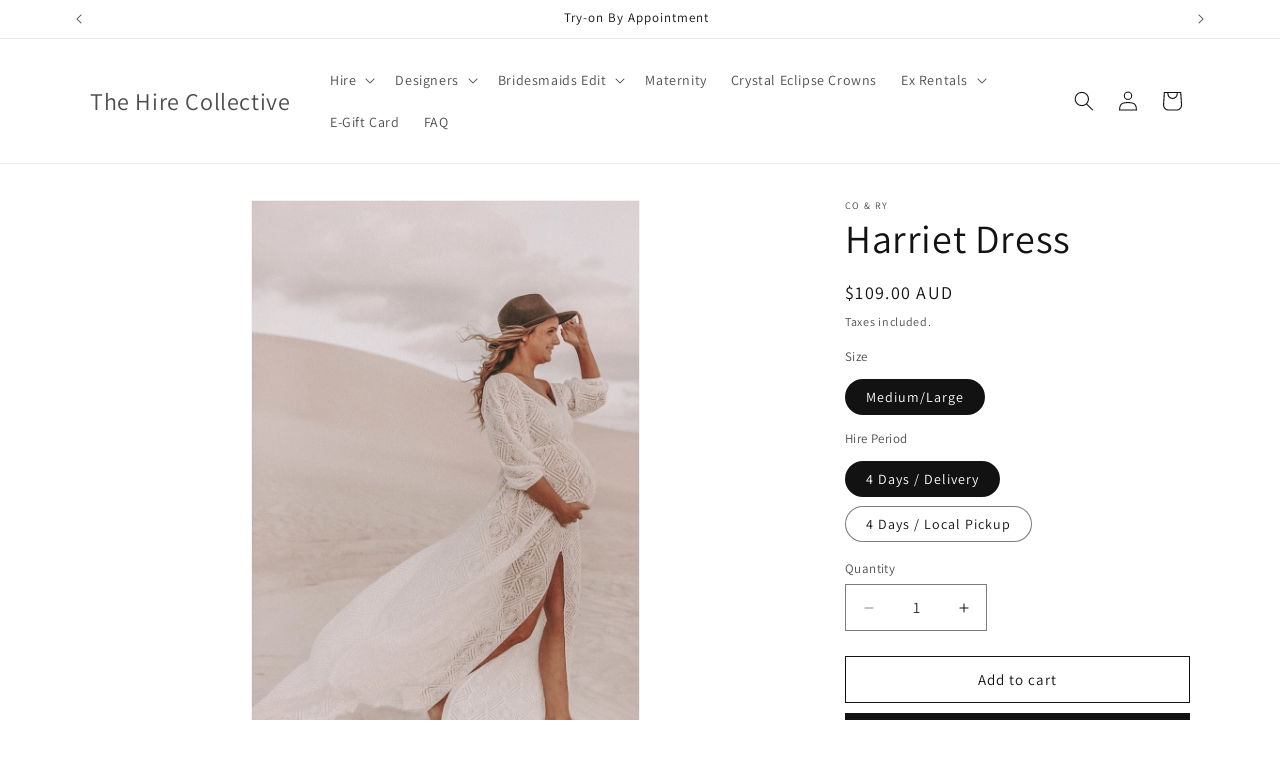

--- FILE ---
content_type: text/html; charset=utf-8
request_url: https://thehirecollective.com/products/harriet-dress
body_size: 25263
content:
<!doctype html>
<html class="js" lang="en">
  <head>
    <meta charset="utf-8">
    <meta http-equiv="X-UA-Compatible" content="IE=edge">
    <meta name="viewport" content="width=device-width,initial-scale=1">
    <meta name="theme-color" content="">
    <link rel="canonical" href="https://thehirecollective.com/products/harriet-dress"><link rel="preconnect" href="https://fonts.shopifycdn.com" crossorigin><title>
      Harriet Dress I Maternity Dress I Co &amp; Ry I The Hire Collective I Dress Hire Hunter Valley
</title>

    
      <meta name="description" content="Our Harriet Dress is a classic beauty with a fresh, modern-day charm, the perfect addition for a photoshoot or as an occasion dress. This divine sheer lace gown is a thoughtful shape created by a full elastic waistband and featuring elasticated cuffs on the sleeves. Finished off with fixed ties on the beautiful v-line ">
    

    

<meta property="og:site_name" content="The Hire Collective">
<meta property="og:url" content="https://thehirecollective.com/products/harriet-dress">
<meta property="og:title" content="Harriet Dress I Maternity Dress I Co &amp; Ry I The Hire Collective I Dress Hire Hunter Valley">
<meta property="og:type" content="product">
<meta property="og:description" content="Our Harriet Dress is a classic beauty with a fresh, modern-day charm, the perfect addition for a photoshoot or as an occasion dress. This divine sheer lace gown is a thoughtful shape created by a full elastic waistband and featuring elasticated cuffs on the sleeves. Finished off with fixed ties on the beautiful v-line "><meta property="og:image" content="http://thehirecollective.com/cdn/shop/products/Harriet1.jpg?v=1626093885">
  <meta property="og:image:secure_url" content="https://thehirecollective.com/cdn/shop/products/Harriet1.jpg?v=1626093885">
  <meta property="og:image:width" content="1200">
  <meta property="og:image:height" content="1700"><meta property="og:price:amount" content="109.00">
  <meta property="og:price:currency" content="AUD"><meta name="twitter:card" content="summary_large_image">
<meta name="twitter:title" content="Harriet Dress I Maternity Dress I Co &amp; Ry I The Hire Collective I Dress Hire Hunter Valley">
<meta name="twitter:description" content="Our Harriet Dress is a classic beauty with a fresh, modern-day charm, the perfect addition for a photoshoot or as an occasion dress. This divine sheer lace gown is a thoughtful shape created by a full elastic waistband and featuring elasticated cuffs on the sleeves. Finished off with fixed ties on the beautiful v-line ">


    <script src="//thehirecollective.com/cdn/shop/t/9/assets/constants.js?v=132983761750457495441738126857" defer="defer"></script>
    <script src="//thehirecollective.com/cdn/shop/t/9/assets/pubsub.js?v=158357773527763999511738126858" defer="defer"></script>
    <script src="//thehirecollective.com/cdn/shop/t/9/assets/global.js?v=152862011079830610291738126857" defer="defer"></script>
    <script src="//thehirecollective.com/cdn/shop/t/9/assets/details-disclosure.js?v=13653116266235556501738126857" defer="defer"></script>
    <script src="//thehirecollective.com/cdn/shop/t/9/assets/details-modal.js?v=25581673532751508451738126857" defer="defer"></script>
    <script src="//thehirecollective.com/cdn/shop/t/9/assets/search-form.js?v=133129549252120666541738126858" defer="defer"></script><script src="//thehirecollective.com/cdn/shop/t/9/assets/animations.js?v=88693664871331136111738126856" defer="defer"></script><script>window.performance && window.performance.mark && window.performance.mark('shopify.content_for_header.start');</script><meta name="facebook-domain-verification" content="52v51pogxdwbqk27srfz9f0uethxvc">
<meta name="facebook-domain-verification" content="qydyapcvqoo0i2h10z283xgyksunab">
<meta id="shopify-digital-wallet" name="shopify-digital-wallet" content="/5663948867/digital_wallets/dialog">
<link rel="alternate" type="application/json+oembed" href="https://thehirecollective.com/products/harriet-dress.oembed">
<script async="async" src="/checkouts/internal/preloads.js?locale=en-AU"></script>
<script id="shopify-features" type="application/json">{"accessToken":"d6ac24e3f5c42a0c8bd166a85913375e","betas":["rich-media-storefront-analytics"],"domain":"thehirecollective.com","predictiveSearch":true,"shopId":5663948867,"locale":"en"}</script>
<script>var Shopify = Shopify || {};
Shopify.shop = "the-hire-collective.myshopify.com";
Shopify.locale = "en";
Shopify.currency = {"active":"AUD","rate":"1.0"};
Shopify.country = "AU";
Shopify.theme = {"name":"Dawn","id":139416764596,"schema_name":"Dawn","schema_version":"15.2.0","theme_store_id":887,"role":"main"};
Shopify.theme.handle = "null";
Shopify.theme.style = {"id":null,"handle":null};
Shopify.cdnHost = "thehirecollective.com/cdn";
Shopify.routes = Shopify.routes || {};
Shopify.routes.root = "/";</script>
<script type="module">!function(o){(o.Shopify=o.Shopify||{}).modules=!0}(window);</script>
<script>!function(o){function n(){var o=[];function n(){o.push(Array.prototype.slice.apply(arguments))}return n.q=o,n}var t=o.Shopify=o.Shopify||{};t.loadFeatures=n(),t.autoloadFeatures=n()}(window);</script>
<script id="shop-js-analytics" type="application/json">{"pageType":"product"}</script>
<script defer="defer" async type="module" src="//thehirecollective.com/cdn/shopifycloud/shop-js/modules/v2/client.init-shop-cart-sync_DRRuZ9Jb.en.esm.js"></script>
<script defer="defer" async type="module" src="//thehirecollective.com/cdn/shopifycloud/shop-js/modules/v2/chunk.common_Bq80O0pE.esm.js"></script>
<script type="module">
  await import("//thehirecollective.com/cdn/shopifycloud/shop-js/modules/v2/client.init-shop-cart-sync_DRRuZ9Jb.en.esm.js");
await import("//thehirecollective.com/cdn/shopifycloud/shop-js/modules/v2/chunk.common_Bq80O0pE.esm.js");

  window.Shopify.SignInWithShop?.initShopCartSync?.({"fedCMEnabled":true,"windoidEnabled":true});

</script>
<script>(function() {
  var isLoaded = false;
  function asyncLoad() {
    if (isLoaded) return;
    isLoaded = true;
    var urls = ["\/\/the-hire-collective.bookthatapp.com\/javascripts\/bta.js?shop=the-hire-collective.myshopify.com","https:\/\/static.klaviyo.com\/onsite\/js\/klaviyo.js?company_id=P9VHet\u0026shop=the-hire-collective.myshopify.com","\/\/cdn.shopify.com\/proxy\/99148ac9c35f574c9f48ddf6cafd704708359ed44b6761c6c76f4113e1cc56b0\/the-hire-collective.bookthatapp.com\/javascripts\/bta-installed.js?shop=the-hire-collective.myshopify.com\u0026sp-cache-control=cHVibGljLCBtYXgtYWdlPTkwMA","\/\/cdn.shopify.com\/proxy\/29066f95d0426c438a1dae25850c18b5adf23b4a9c2672f2c779a5da26276408\/the-hire-collective.bookthatapp.com\/sdk\/v1\/js\/bta-order-status-bootstrap.min.js?shop=the-hire-collective.myshopify.com\u0026sp-cache-control=cHVibGljLCBtYXgtYWdlPTkwMA"];
    for (var i = 0; i < urls.length; i++) {
      var s = document.createElement('script');
      s.type = 'text/javascript';
      s.async = true;
      s.src = urls[i];
      var x = document.getElementsByTagName('script')[0];
      x.parentNode.insertBefore(s, x);
    }
  };
  if(window.attachEvent) {
    window.attachEvent('onload', asyncLoad);
  } else {
    window.addEventListener('load', asyncLoad, false);
  }
})();</script>
<script id="__st">var __st={"a":5663948867,"offset":39600,"reqid":"ee2253ec-2998-4f95-82e8-3458f01c95e6-1763599316","pageurl":"thehirecollective.com\/products\/harriet-dress","u":"83801465af42","p":"product","rtyp":"product","rid":6691754934452};</script>
<script>window.ShopifyPaypalV4VisibilityTracking = true;</script>
<script id="captcha-bootstrap">!function(){'use strict';const t='contact',e='account',n='new_comment',o=[[t,t],['blogs',n],['comments',n],[t,'customer']],c=[[e,'customer_login'],[e,'guest_login'],[e,'recover_customer_password'],[e,'create_customer']],r=t=>t.map((([t,e])=>`form[action*='/${t}']:not([data-nocaptcha='true']) input[name='form_type'][value='${e}']`)).join(','),a=t=>()=>t?[...document.querySelectorAll(t)].map((t=>t.form)):[];function s(){const t=[...o],e=r(t);return a(e)}const i='password',u='form_key',d=['recaptcha-v3-token','g-recaptcha-response','h-captcha-response',i],f=()=>{try{return window.sessionStorage}catch{return}},m='__shopify_v',_=t=>t.elements[u];function p(t,e,n=!1){try{const o=window.sessionStorage,c=JSON.parse(o.getItem(e)),{data:r}=function(t){const{data:e,action:n}=t;return t[m]||n?{data:e,action:n}:{data:t,action:n}}(c);for(const[e,n]of Object.entries(r))t.elements[e]&&(t.elements[e].value=n);n&&o.removeItem(e)}catch(o){console.error('form repopulation failed',{error:o})}}const l='form_type',E='cptcha';function T(t){t.dataset[E]=!0}const w=window,h=w.document,L='Shopify',v='ce_forms',y='captcha';let A=!1;((t,e)=>{const n=(g='f06e6c50-85a8-45c8-87d0-21a2b65856fe',I='https://cdn.shopify.com/shopifycloud/storefront-forms-hcaptcha/ce_storefront_forms_captcha_hcaptcha.v1.5.2.iife.js',D={infoText:'Protected by hCaptcha',privacyText:'Privacy',termsText:'Terms'},(t,e,n)=>{const o=w[L][v],c=o.bindForm;if(c)return c(t,g,e,D).then(n);var r;o.q.push([[t,g,e,D],n]),r=I,A||(h.body.append(Object.assign(h.createElement('script'),{id:'captcha-provider',async:!0,src:r})),A=!0)});var g,I,D;w[L]=w[L]||{},w[L][v]=w[L][v]||{},w[L][v].q=[],w[L][y]=w[L][y]||{},w[L][y].protect=function(t,e){n(t,void 0,e),T(t)},Object.freeze(w[L][y]),function(t,e,n,w,h,L){const[v,y,A,g]=function(t,e,n){const i=e?o:[],u=t?c:[],d=[...i,...u],f=r(d),m=r(i),_=r(d.filter((([t,e])=>n.includes(e))));return[a(f),a(m),a(_),s()]}(w,h,L),I=t=>{const e=t.target;return e instanceof HTMLFormElement?e:e&&e.form},D=t=>v().includes(t);t.addEventListener('submit',(t=>{const e=I(t);if(!e)return;const n=D(e)&&!e.dataset.hcaptchaBound&&!e.dataset.recaptchaBound,o=_(e),c=g().includes(e)&&(!o||!o.value);(n||c)&&t.preventDefault(),c&&!n&&(function(t){try{if(!f())return;!function(t){const e=f();if(!e)return;const n=_(t);if(!n)return;const o=n.value;o&&e.removeItem(o)}(t);const e=Array.from(Array(32),(()=>Math.random().toString(36)[2])).join('');!function(t,e){_(t)||t.append(Object.assign(document.createElement('input'),{type:'hidden',name:u})),t.elements[u].value=e}(t,e),function(t,e){const n=f();if(!n)return;const o=[...t.querySelectorAll(`input[type='${i}']`)].map((({name:t})=>t)),c=[...d,...o],r={};for(const[a,s]of new FormData(t).entries())c.includes(a)||(r[a]=s);n.setItem(e,JSON.stringify({[m]:1,action:t.action,data:r}))}(t,e)}catch(e){console.error('failed to persist form',e)}}(e),e.submit())}));const S=(t,e)=>{t&&!t.dataset[E]&&(n(t,e.some((e=>e===t))),T(t))};for(const o of['focusin','change'])t.addEventListener(o,(t=>{const e=I(t);D(e)&&S(e,y())}));const B=e.get('form_key'),M=e.get(l),P=B&&M;t.addEventListener('DOMContentLoaded',(()=>{const t=y();if(P)for(const e of t)e.elements[l].value===M&&p(e,B);[...new Set([...A(),...v().filter((t=>'true'===t.dataset.shopifyCaptcha))])].forEach((e=>S(e,t)))}))}(h,new URLSearchParams(w.location.search),n,t,e,['guest_login'])})(!0,!0)}();</script>
<script integrity="sha256-52AcMU7V7pcBOXWImdc/TAGTFKeNjmkeM1Pvks/DTgc=" data-source-attribution="shopify.loadfeatures" defer="defer" src="//thehirecollective.com/cdn/shopifycloud/storefront/assets/storefront/load_feature-81c60534.js" crossorigin="anonymous"></script>
<script data-source-attribution="shopify.dynamic_checkout.dynamic.init">var Shopify=Shopify||{};Shopify.PaymentButton=Shopify.PaymentButton||{isStorefrontPortableWallets:!0,init:function(){window.Shopify.PaymentButton.init=function(){};var t=document.createElement("script");t.src="https://thehirecollective.com/cdn/shopifycloud/portable-wallets/latest/portable-wallets.en.js",t.type="module",document.head.appendChild(t)}};
</script>
<script data-source-attribution="shopify.dynamic_checkout.buyer_consent">
  function portableWalletsHideBuyerConsent(e){var t=document.getElementById("shopify-buyer-consent"),n=document.getElementById("shopify-subscription-policy-button");t&&n&&(t.classList.add("hidden"),t.setAttribute("aria-hidden","true"),n.removeEventListener("click",e))}function portableWalletsShowBuyerConsent(e){var t=document.getElementById("shopify-buyer-consent"),n=document.getElementById("shopify-subscription-policy-button");t&&n&&(t.classList.remove("hidden"),t.removeAttribute("aria-hidden"),n.addEventListener("click",e))}window.Shopify?.PaymentButton&&(window.Shopify.PaymentButton.hideBuyerConsent=portableWalletsHideBuyerConsent,window.Shopify.PaymentButton.showBuyerConsent=portableWalletsShowBuyerConsent);
</script>
<script>
  function portableWalletsCleanup(e){e&&e.src&&console.error("Failed to load portable wallets script "+e.src);var t=document.querySelectorAll("shopify-accelerated-checkout .shopify-payment-button__skeleton, shopify-accelerated-checkout-cart .wallet-cart-button__skeleton"),e=document.getElementById("shopify-buyer-consent");for(let e=0;e<t.length;e++)t[e].remove();e&&e.remove()}function portableWalletsNotLoadedAsModule(e){e instanceof ErrorEvent&&"string"==typeof e.message&&e.message.includes("import.meta")&&"string"==typeof e.filename&&e.filename.includes("portable-wallets")&&(window.removeEventListener("error",portableWalletsNotLoadedAsModule),window.Shopify.PaymentButton.failedToLoad=e,"loading"===document.readyState?document.addEventListener("DOMContentLoaded",window.Shopify.PaymentButton.init):window.Shopify.PaymentButton.init())}window.addEventListener("error",portableWalletsNotLoadedAsModule);
</script>

<script type="module" src="https://thehirecollective.com/cdn/shopifycloud/portable-wallets/latest/portable-wallets.en.js" onError="portableWalletsCleanup(this)" crossorigin="anonymous"></script>
<script nomodule>
  document.addEventListener("DOMContentLoaded", portableWalletsCleanup);
</script>

<link id="shopify-accelerated-checkout-styles" rel="stylesheet" media="screen" href="https://thehirecollective.com/cdn/shopifycloud/portable-wallets/latest/accelerated-checkout-backwards-compat.css" crossorigin="anonymous">
<style id="shopify-accelerated-checkout-cart">
        #shopify-buyer-consent {
  margin-top: 1em;
  display: inline-block;
  width: 100%;
}

#shopify-buyer-consent.hidden {
  display: none;
}

#shopify-subscription-policy-button {
  background: none;
  border: none;
  padding: 0;
  text-decoration: underline;
  font-size: inherit;
  cursor: pointer;
}

#shopify-subscription-policy-button::before {
  box-shadow: none;
}

      </style>
<script id="sections-script" data-sections="header" defer="defer" src="//thehirecollective.com/cdn/shop/t/9/compiled_assets/scripts.js?1180"></script>
<script>window.performance && window.performance.mark && window.performance.mark('shopify.content_for_header.end');</script>


    <style data-shopify>
      @font-face {
  font-family: Assistant;
  font-weight: 400;
  font-style: normal;
  font-display: swap;
  src: url("//thehirecollective.com/cdn/fonts/assistant/assistant_n4.9120912a469cad1cc292572851508ca49d12e768.woff2") format("woff2"),
       url("//thehirecollective.com/cdn/fonts/assistant/assistant_n4.6e9875ce64e0fefcd3f4446b7ec9036b3ddd2985.woff") format("woff");
}

      @font-face {
  font-family: Assistant;
  font-weight: 700;
  font-style: normal;
  font-display: swap;
  src: url("//thehirecollective.com/cdn/fonts/assistant/assistant_n7.bf44452348ec8b8efa3aa3068825305886b1c83c.woff2") format("woff2"),
       url("//thehirecollective.com/cdn/fonts/assistant/assistant_n7.0c887fee83f6b3bda822f1150b912c72da0f7b64.woff") format("woff");
}

      
      
      @font-face {
  font-family: Assistant;
  font-weight: 400;
  font-style: normal;
  font-display: swap;
  src: url("//thehirecollective.com/cdn/fonts/assistant/assistant_n4.9120912a469cad1cc292572851508ca49d12e768.woff2") format("woff2"),
       url("//thehirecollective.com/cdn/fonts/assistant/assistant_n4.6e9875ce64e0fefcd3f4446b7ec9036b3ddd2985.woff") format("woff");
}


      
        :root,
        .color-scheme-1 {
          --color-background: 255,255,255;
        
          --gradient-background: #ffffff;
        

        

        --color-foreground: 18,18,18;
        --color-background-contrast: 191,191,191;
        --color-shadow: 18,18,18;
        --color-button: 18,18,18;
        --color-button-text: 255,255,255;
        --color-secondary-button: 255,255,255;
        --color-secondary-button-text: 18,18,18;
        --color-link: 18,18,18;
        --color-badge-foreground: 18,18,18;
        --color-badge-background: 255,255,255;
        --color-badge-border: 18,18,18;
        --payment-terms-background-color: rgb(255 255 255);
      }
      
        
        .color-scheme-2 {
          --color-background: 243,243,243;
        
          --gradient-background: #f3f3f3;
        

        

        --color-foreground: 18,18,18;
        --color-background-contrast: 179,179,179;
        --color-shadow: 18,18,18;
        --color-button: 18,18,18;
        --color-button-text: 243,243,243;
        --color-secondary-button: 243,243,243;
        --color-secondary-button-text: 18,18,18;
        --color-link: 18,18,18;
        --color-badge-foreground: 18,18,18;
        --color-badge-background: 243,243,243;
        --color-badge-border: 18,18,18;
        --payment-terms-background-color: rgb(243 243 243);
      }
      
        
        .color-scheme-3 {
          --color-background: 36,40,51;
        
          --gradient-background: #242833;
        

        

        --color-foreground: 255,255,255;
        --color-background-contrast: 47,52,66;
        --color-shadow: 18,18,18;
        --color-button: 255,255,255;
        --color-button-text: 0,0,0;
        --color-secondary-button: 36,40,51;
        --color-secondary-button-text: 255,255,255;
        --color-link: 255,255,255;
        --color-badge-foreground: 255,255,255;
        --color-badge-background: 36,40,51;
        --color-badge-border: 255,255,255;
        --payment-terms-background-color: rgb(36 40 51);
      }
      
        
        .color-scheme-4 {
          --color-background: 18,18,18;
        
          --gradient-background: #121212;
        

        

        --color-foreground: 255,255,255;
        --color-background-contrast: 146,146,146;
        --color-shadow: 18,18,18;
        --color-button: 255,255,255;
        --color-button-text: 18,18,18;
        --color-secondary-button: 18,18,18;
        --color-secondary-button-text: 255,255,255;
        --color-link: 255,255,255;
        --color-badge-foreground: 255,255,255;
        --color-badge-background: 18,18,18;
        --color-badge-border: 255,255,255;
        --payment-terms-background-color: rgb(18 18 18);
      }
      
        
        .color-scheme-5 {
          --color-background: 51,79,180;
        
          --gradient-background: #334fb4;
        

        

        --color-foreground: 255,255,255;
        --color-background-contrast: 23,35,81;
        --color-shadow: 18,18,18;
        --color-button: 255,255,255;
        --color-button-text: 51,79,180;
        --color-secondary-button: 51,79,180;
        --color-secondary-button-text: 255,255,255;
        --color-link: 255,255,255;
        --color-badge-foreground: 255,255,255;
        --color-badge-background: 51,79,180;
        --color-badge-border: 255,255,255;
        --payment-terms-background-color: rgb(51 79 180);
      }
      

      body, .color-scheme-1, .color-scheme-2, .color-scheme-3, .color-scheme-4, .color-scheme-5 {
        color: rgba(var(--color-foreground), 0.75);
        background-color: rgb(var(--color-background));
      }

      :root {
        --font-body-family: Assistant, sans-serif;
        --font-body-style: normal;
        --font-body-weight: 400;
        --font-body-weight-bold: 700;

        --font-heading-family: Assistant, sans-serif;
        --font-heading-style: normal;
        --font-heading-weight: 400;

        --font-body-scale: 1.0;
        --font-heading-scale: 1.0;

        --media-padding: px;
        --media-border-opacity: 0.05;
        --media-border-width: 1px;
        --media-radius: 0px;
        --media-shadow-opacity: 0.0;
        --media-shadow-horizontal-offset: 0px;
        --media-shadow-vertical-offset: 4px;
        --media-shadow-blur-radius: 5px;
        --media-shadow-visible: 0;

        --page-width: 120rem;
        --page-width-margin: 0rem;

        --product-card-image-padding: 0.0rem;
        --product-card-corner-radius: 0.0rem;
        --product-card-text-alignment: left;
        --product-card-border-width: 0.0rem;
        --product-card-border-opacity: 0.1;
        --product-card-shadow-opacity: 0.0;
        --product-card-shadow-visible: 0;
        --product-card-shadow-horizontal-offset: 0.0rem;
        --product-card-shadow-vertical-offset: 0.4rem;
        --product-card-shadow-blur-radius: 0.5rem;

        --collection-card-image-padding: 0.0rem;
        --collection-card-corner-radius: 0.0rem;
        --collection-card-text-alignment: left;
        --collection-card-border-width: 0.0rem;
        --collection-card-border-opacity: 0.1;
        --collection-card-shadow-opacity: 0.0;
        --collection-card-shadow-visible: 0;
        --collection-card-shadow-horizontal-offset: 0.0rem;
        --collection-card-shadow-vertical-offset: 0.4rem;
        --collection-card-shadow-blur-radius: 0.5rem;

        --blog-card-image-padding: 0.0rem;
        --blog-card-corner-radius: 0.0rem;
        --blog-card-text-alignment: left;
        --blog-card-border-width: 0.0rem;
        --blog-card-border-opacity: 0.1;
        --blog-card-shadow-opacity: 0.0;
        --blog-card-shadow-visible: 0;
        --blog-card-shadow-horizontal-offset: 0.0rem;
        --blog-card-shadow-vertical-offset: 0.4rem;
        --blog-card-shadow-blur-radius: 0.5rem;

        --badge-corner-radius: 4.0rem;

        --popup-border-width: 1px;
        --popup-border-opacity: 0.1;
        --popup-corner-radius: 0px;
        --popup-shadow-opacity: 0.05;
        --popup-shadow-horizontal-offset: 0px;
        --popup-shadow-vertical-offset: 4px;
        --popup-shadow-blur-radius: 5px;

        --drawer-border-width: 1px;
        --drawer-border-opacity: 0.1;
        --drawer-shadow-opacity: 0.0;
        --drawer-shadow-horizontal-offset: 0px;
        --drawer-shadow-vertical-offset: 4px;
        --drawer-shadow-blur-radius: 5px;

        --spacing-sections-desktop: 0px;
        --spacing-sections-mobile: 0px;

        --grid-desktop-vertical-spacing: 8px;
        --grid-desktop-horizontal-spacing: 8px;
        --grid-mobile-vertical-spacing: 4px;
        --grid-mobile-horizontal-spacing: 4px;

        --text-boxes-border-opacity: 0.1;
        --text-boxes-border-width: 0px;
        --text-boxes-radius: 0px;
        --text-boxes-shadow-opacity: 0.0;
        --text-boxes-shadow-visible: 0;
        --text-boxes-shadow-horizontal-offset: 0px;
        --text-boxes-shadow-vertical-offset: 4px;
        --text-boxes-shadow-blur-radius: 5px;

        --buttons-radius: 0px;
        --buttons-radius-outset: 0px;
        --buttons-border-width: 1px;
        --buttons-border-opacity: 1.0;
        --buttons-shadow-opacity: 0.0;
        --buttons-shadow-visible: 0;
        --buttons-shadow-horizontal-offset: 0px;
        --buttons-shadow-vertical-offset: 4px;
        --buttons-shadow-blur-radius: 5px;
        --buttons-border-offset: 0px;

        --inputs-radius: 0px;
        --inputs-border-width: 1px;
        --inputs-border-opacity: 0.55;
        --inputs-shadow-opacity: 0.0;
        --inputs-shadow-horizontal-offset: 0px;
        --inputs-margin-offset: 0px;
        --inputs-shadow-vertical-offset: 4px;
        --inputs-shadow-blur-radius: 5px;
        --inputs-radius-outset: 0px;

        --variant-pills-radius: 40px;
        --variant-pills-border-width: 1px;
        --variant-pills-border-opacity: 0.55;
        --variant-pills-shadow-opacity: 0.0;
        --variant-pills-shadow-horizontal-offset: 0px;
        --variant-pills-shadow-vertical-offset: 4px;
        --variant-pills-shadow-blur-radius: 5px;
      }

      *,
      *::before,
      *::after {
        box-sizing: inherit;
      }

      html {
        box-sizing: border-box;
        font-size: calc(var(--font-body-scale) * 62.5%);
        height: 100%;
      }

      body {
        display: grid;
        grid-template-rows: auto auto 1fr auto;
        grid-template-columns: 100%;
        min-height: 100%;
        margin: 0;
        font-size: 1.5rem;
        letter-spacing: 0.06rem;
        line-height: calc(1 + 0.8 / var(--font-body-scale));
        font-family: var(--font-body-family);
        font-style: var(--font-body-style);
        font-weight: var(--font-body-weight);
      }

      @media screen and (min-width: 750px) {
        body {
          font-size: 1.6rem;
        }
      }
    </style>

    <link href="//thehirecollective.com/cdn/shop/t/9/assets/base.css?v=159841507637079171801738126856" rel="stylesheet" type="text/css" media="all" />
    <link rel="stylesheet" href="//thehirecollective.com/cdn/shop/t/9/assets/component-cart-items.css?v=123238115697927560811738126856" media="print" onload="this.media='all'">
      <link rel="preload" as="font" href="//thehirecollective.com/cdn/fonts/assistant/assistant_n4.9120912a469cad1cc292572851508ca49d12e768.woff2" type="font/woff2" crossorigin>
      

      <link rel="preload" as="font" href="//thehirecollective.com/cdn/fonts/assistant/assistant_n4.9120912a469cad1cc292572851508ca49d12e768.woff2" type="font/woff2" crossorigin>
      
<link
        rel="stylesheet"
        href="//thehirecollective.com/cdn/shop/t/9/assets/component-predictive-search.css?v=118923337488134913561738126857"
        media="print"
        onload="this.media='all'"
      ><script>
      if (Shopify.designMode) {
        document.documentElement.classList.add('shopify-design-mode');
      }
    </script>
  <!-- BEGIN app block: shopify://apps/bta-appointment-booking-app/blocks/widgets/447b4be3-b8e8-4347-959f-d9a05d4b2d5d -->
<script>var bondVariantIds = [], productConfig = {}, productMetafields;productMetafields = '{"id":577895,"external_id":6691754934452,"lead_time":1440,"lag_time":2880,"mindate":86400,"maxdate":90,"range_min":3,"range_max":3,"bond_enabled":false,"count_nights":false,"capacity_type":0,"duration_type":0,"duration":345600,"duration_option_position":null,"duration_option_range_variant":false,"durations":[],"locations":[],"resources":[],"variants":[{"id":2747660,"start_time":946717200,"finish_time":946746000,"duration":5760,"capacity":1,"ignored":false,"units":1,"external_id":39941066784948},{"id":2747661,"start_time":946717200,"finish_time":946746000,"duration":5760,"capacity":1,"ignored":false,"units":1,"external_id":39941066817716}],"profile":"product","widget_id":110813,"widget_mode":"inline","has_seasonal_rates":false}';

        if (productMetafields !== '') {
            productConfig = JSON.parse(productMetafields);
        }

    const parsedSettings = JSON.parse('{"dateFormat":"DD/MM/YYYY","domain":"thehirecollective.com","env":"production","path_prefix":"/apps/bookthatapp","should_load":true,"widget_enabled_list":["reservation","rental"],"widget_on_every_page":true,"widgets_mode":{}}' || '{}')

    window.BtaConfig = {
        account: 'the-hire-collective',
        bondVariantIds: bondVariantIds,
        cart: `{"note":null,"attributes":{},"original_total_price":0,"total_price":0,"total_discount":0,"total_weight":0.0,"item_count":0,"items":[],"requires_shipping":false,"currency":"AUD","items_subtotal_price":0,"cart_level_discount_applications":[],"checkout_charge_amount":0}`,
        customer: '',product: productConfig,settings: parsedSettings,
        version: '1.6'
    }

    const pathPrefix = parsedSettings.path_prefix || '/apps/bookthatapp';
    const widgetScriptUrl = `//thehirecollective.com${pathPrefix}/sdk/v1/js/bta-widgets-bootstrap.min.js`;

    const widgetScript = document.createElement('script');

    widgetScript.src = widgetScriptUrl;
    widgetScript.defer = true;
    // render the script tag in the head
    document.head.appendChild(widgetScript);
</script>


<!-- END app block --><link href="https://monorail-edge.shopifysvc.com" rel="dns-prefetch">
<script>(function(){if ("sendBeacon" in navigator && "performance" in window) {try {var session_token_from_headers = performance.getEntriesByType('navigation')[0].serverTiming.find(x => x.name == '_s').description;} catch {var session_token_from_headers = undefined;}var session_cookie_matches = document.cookie.match(/_shopify_s=([^;]*)/);var session_token_from_cookie = session_cookie_matches && session_cookie_matches.length === 2 ? session_cookie_matches[1] : "";var session_token = session_token_from_headers || session_token_from_cookie || "";function handle_abandonment_event(e) {var entries = performance.getEntries().filter(function(entry) {return /monorail-edge.shopifysvc.com/.test(entry.name);});if (!window.abandonment_tracked && entries.length === 0) {window.abandonment_tracked = true;var currentMs = Date.now();var navigation_start = performance.timing.navigationStart;var payload = {shop_id: 5663948867,url: window.location.href,navigation_start,duration: currentMs - navigation_start,session_token,page_type: "product"};window.navigator.sendBeacon("https://monorail-edge.shopifysvc.com/v1/produce", JSON.stringify({schema_id: "online_store_buyer_site_abandonment/1.1",payload: payload,metadata: {event_created_at_ms: currentMs,event_sent_at_ms: currentMs}}));}}window.addEventListener('pagehide', handle_abandonment_event);}}());</script>
<script id="web-pixels-manager-setup">(function e(e,d,r,n,o){if(void 0===o&&(o={}),!Boolean(null===(a=null===(i=window.Shopify)||void 0===i?void 0:i.analytics)||void 0===a?void 0:a.replayQueue)){var i,a;window.Shopify=window.Shopify||{};var t=window.Shopify;t.analytics=t.analytics||{};var s=t.analytics;s.replayQueue=[],s.publish=function(e,d,r){return s.replayQueue.push([e,d,r]),!0};try{self.performance.mark("wpm:start")}catch(e){}var l=function(){var e={modern:/Edge?\/(1{2}[4-9]|1[2-9]\d|[2-9]\d{2}|\d{4,})\.\d+(\.\d+|)|Firefox\/(1{2}[4-9]|1[2-9]\d|[2-9]\d{2}|\d{4,})\.\d+(\.\d+|)|Chrom(ium|e)\/(9{2}|\d{3,})\.\d+(\.\d+|)|(Maci|X1{2}).+ Version\/(15\.\d+|(1[6-9]|[2-9]\d|\d{3,})\.\d+)([,.]\d+|)( \(\w+\)|)( Mobile\/\w+|) Safari\/|Chrome.+OPR\/(9{2}|\d{3,})\.\d+\.\d+|(CPU[ +]OS|iPhone[ +]OS|CPU[ +]iPhone|CPU IPhone OS|CPU iPad OS)[ +]+(15[._]\d+|(1[6-9]|[2-9]\d|\d{3,})[._]\d+)([._]\d+|)|Android:?[ /-](13[3-9]|1[4-9]\d|[2-9]\d{2}|\d{4,})(\.\d+|)(\.\d+|)|Android.+Firefox\/(13[5-9]|1[4-9]\d|[2-9]\d{2}|\d{4,})\.\d+(\.\d+|)|Android.+Chrom(ium|e)\/(13[3-9]|1[4-9]\d|[2-9]\d{2}|\d{4,})\.\d+(\.\d+|)|SamsungBrowser\/([2-9]\d|\d{3,})\.\d+/,legacy:/Edge?\/(1[6-9]|[2-9]\d|\d{3,})\.\d+(\.\d+|)|Firefox\/(5[4-9]|[6-9]\d|\d{3,})\.\d+(\.\d+|)|Chrom(ium|e)\/(5[1-9]|[6-9]\d|\d{3,})\.\d+(\.\d+|)([\d.]+$|.*Safari\/(?![\d.]+ Edge\/[\d.]+$))|(Maci|X1{2}).+ Version\/(10\.\d+|(1[1-9]|[2-9]\d|\d{3,})\.\d+)([,.]\d+|)( \(\w+\)|)( Mobile\/\w+|) Safari\/|Chrome.+OPR\/(3[89]|[4-9]\d|\d{3,})\.\d+\.\d+|(CPU[ +]OS|iPhone[ +]OS|CPU[ +]iPhone|CPU IPhone OS|CPU iPad OS)[ +]+(10[._]\d+|(1[1-9]|[2-9]\d|\d{3,})[._]\d+)([._]\d+|)|Android:?[ /-](13[3-9]|1[4-9]\d|[2-9]\d{2}|\d{4,})(\.\d+|)(\.\d+|)|Mobile Safari.+OPR\/([89]\d|\d{3,})\.\d+\.\d+|Android.+Firefox\/(13[5-9]|1[4-9]\d|[2-9]\d{2}|\d{4,})\.\d+(\.\d+|)|Android.+Chrom(ium|e)\/(13[3-9]|1[4-9]\d|[2-9]\d{2}|\d{4,})\.\d+(\.\d+|)|Android.+(UC? ?Browser|UCWEB|U3)[ /]?(15\.([5-9]|\d{2,})|(1[6-9]|[2-9]\d|\d{3,})\.\d+)\.\d+|SamsungBrowser\/(5\.\d+|([6-9]|\d{2,})\.\d+)|Android.+MQ{2}Browser\/(14(\.(9|\d{2,})|)|(1[5-9]|[2-9]\d|\d{3,})(\.\d+|))(\.\d+|)|K[Aa][Ii]OS\/(3\.\d+|([4-9]|\d{2,})\.\d+)(\.\d+|)/},d=e.modern,r=e.legacy,n=navigator.userAgent;return n.match(d)?"modern":n.match(r)?"legacy":"unknown"}(),u="modern"===l?"modern":"legacy",c=(null!=n?n:{modern:"",legacy:""})[u],f=function(e){return[e.baseUrl,"/wpm","/b",e.hashVersion,"modern"===e.buildTarget?"m":"l",".js"].join("")}({baseUrl:d,hashVersion:r,buildTarget:u}),m=function(e){var d=e.version,r=e.bundleTarget,n=e.surface,o=e.pageUrl,i=e.monorailEndpoint;return{emit:function(e){var a=e.status,t=e.errorMsg,s=(new Date).getTime(),l=JSON.stringify({metadata:{event_sent_at_ms:s},events:[{schema_id:"web_pixels_manager_load/3.1",payload:{version:d,bundle_target:r,page_url:o,status:a,surface:n,error_msg:t},metadata:{event_created_at_ms:s}}]});if(!i)return console&&console.warn&&console.warn("[Web Pixels Manager] No Monorail endpoint provided, skipping logging."),!1;try{return self.navigator.sendBeacon.bind(self.navigator)(i,l)}catch(e){}var u=new XMLHttpRequest;try{return u.open("POST",i,!0),u.setRequestHeader("Content-Type","text/plain"),u.send(l),!0}catch(e){return console&&console.warn&&console.warn("[Web Pixels Manager] Got an unhandled error while logging to Monorail."),!1}}}}({version:r,bundleTarget:l,surface:e.surface,pageUrl:self.location.href,monorailEndpoint:e.monorailEndpoint});try{o.browserTarget=l,function(e){var d=e.src,r=e.async,n=void 0===r||r,o=e.onload,i=e.onerror,a=e.sri,t=e.scriptDataAttributes,s=void 0===t?{}:t,l=document.createElement("script"),u=document.querySelector("head"),c=document.querySelector("body");if(l.async=n,l.src=d,a&&(l.integrity=a,l.crossOrigin="anonymous"),s)for(var f in s)if(Object.prototype.hasOwnProperty.call(s,f))try{l.dataset[f]=s[f]}catch(e){}if(o&&l.addEventListener("load",o),i&&l.addEventListener("error",i),u)u.appendChild(l);else{if(!c)throw new Error("Did not find a head or body element to append the script");c.appendChild(l)}}({src:f,async:!0,onload:function(){if(!function(){var e,d;return Boolean(null===(d=null===(e=window.Shopify)||void 0===e?void 0:e.analytics)||void 0===d?void 0:d.initialized)}()){var d=window.webPixelsManager.init(e)||void 0;if(d){var r=window.Shopify.analytics;r.replayQueue.forEach((function(e){var r=e[0],n=e[1],o=e[2];d.publishCustomEvent(r,n,o)})),r.replayQueue=[],r.publish=d.publishCustomEvent,r.visitor=d.visitor,r.initialized=!0}}},onerror:function(){return m.emit({status:"failed",errorMsg:"".concat(f," has failed to load")})},sri:function(e){var d=/^sha384-[A-Za-z0-9+/=]+$/;return"string"==typeof e&&d.test(e)}(c)?c:"",scriptDataAttributes:o}),m.emit({status:"loading"})}catch(e){m.emit({status:"failed",errorMsg:(null==e?void 0:e.message)||"Unknown error"})}}})({shopId: 5663948867,storefrontBaseUrl: "https://thehirecollective.com",extensionsBaseUrl: "https://extensions.shopifycdn.com/cdn/shopifycloud/web-pixels-manager",monorailEndpoint: "https://monorail-edge.shopifysvc.com/unstable/produce_batch",surface: "storefront-renderer",enabledBetaFlags: ["2dca8a86"],webPixelsConfigList: [{"id":"69435572","eventPayloadVersion":"v1","runtimeContext":"LAX","scriptVersion":"1","type":"CUSTOM","privacyPurposes":["ANALYTICS"],"name":"Google Analytics tag (migrated)"},{"id":"shopify-app-pixel","configuration":"{}","eventPayloadVersion":"v1","runtimeContext":"STRICT","scriptVersion":"0450","apiClientId":"shopify-pixel","type":"APP","privacyPurposes":["ANALYTICS","MARKETING"]},{"id":"shopify-custom-pixel","eventPayloadVersion":"v1","runtimeContext":"LAX","scriptVersion":"0450","apiClientId":"shopify-pixel","type":"CUSTOM","privacyPurposes":["ANALYTICS","MARKETING"]}],isMerchantRequest: false,initData: {"shop":{"name":"The Hire Collective","paymentSettings":{"currencyCode":"AUD"},"myshopifyDomain":"the-hire-collective.myshopify.com","countryCode":"AU","storefrontUrl":"https:\/\/thehirecollective.com"},"customer":null,"cart":null,"checkout":null,"productVariants":[{"price":{"amount":109.0,"currencyCode":"AUD"},"product":{"title":"Harriet Dress","vendor":"Co \u0026 Ry","id":"6691754934452","untranslatedTitle":"Harriet Dress","url":"\/products\/harriet-dress","type":"Dress"},"id":"39941066784948","image":{"src":"\/\/thehirecollective.com\/cdn\/shop\/products\/Harriet1.jpg?v=1626093885"},"sku":"","title":"Medium\/Large \/ 4 Days \/ Delivery","untranslatedTitle":"Medium\/Large \/ 4 Days \/ Delivery"},{"price":{"amount":109.0,"currencyCode":"AUD"},"product":{"title":"Harriet Dress","vendor":"Co \u0026 Ry","id":"6691754934452","untranslatedTitle":"Harriet Dress","url":"\/products\/harriet-dress","type":"Dress"},"id":"39941066817716","image":{"src":"\/\/thehirecollective.com\/cdn\/shop\/products\/Harriet1.jpg?v=1626093885"},"sku":"","title":"Medium\/Large \/ 4 Days \/ Local Pickup","untranslatedTitle":"Medium\/Large \/ 4 Days \/ Local Pickup"}],"purchasingCompany":null},},"https://thehirecollective.com/cdn","ae1676cfwd2530674p4253c800m34e853cb",{"modern":"","legacy":""},{"shopId":"5663948867","storefrontBaseUrl":"https:\/\/thehirecollective.com","extensionBaseUrl":"https:\/\/extensions.shopifycdn.com\/cdn\/shopifycloud\/web-pixels-manager","surface":"storefront-renderer","enabledBetaFlags":"[\"2dca8a86\"]","isMerchantRequest":"false","hashVersion":"ae1676cfwd2530674p4253c800m34e853cb","publish":"custom","events":"[[\"page_viewed\",{}],[\"product_viewed\",{\"productVariant\":{\"price\":{\"amount\":109.0,\"currencyCode\":\"AUD\"},\"product\":{\"title\":\"Harriet Dress\",\"vendor\":\"Co \u0026 Ry\",\"id\":\"6691754934452\",\"untranslatedTitle\":\"Harriet Dress\",\"url\":\"\/products\/harriet-dress\",\"type\":\"Dress\"},\"id\":\"39941066784948\",\"image\":{\"src\":\"\/\/thehirecollective.com\/cdn\/shop\/products\/Harriet1.jpg?v=1626093885\"},\"sku\":\"\",\"title\":\"Medium\/Large \/ 4 Days \/ Delivery\",\"untranslatedTitle\":\"Medium\/Large \/ 4 Days \/ Delivery\"}}]]"});</script><script>
  window.ShopifyAnalytics = window.ShopifyAnalytics || {};
  window.ShopifyAnalytics.meta = window.ShopifyAnalytics.meta || {};
  window.ShopifyAnalytics.meta.currency = 'AUD';
  var meta = {"product":{"id":6691754934452,"gid":"gid:\/\/shopify\/Product\/6691754934452","vendor":"Co \u0026 Ry","type":"Dress","variants":[{"id":39941066784948,"price":10900,"name":"Harriet Dress - Medium\/Large \/ 4 Days \/ Delivery","public_title":"Medium\/Large \/ 4 Days \/ Delivery","sku":""},{"id":39941066817716,"price":10900,"name":"Harriet Dress - Medium\/Large \/ 4 Days \/ Local Pickup","public_title":"Medium\/Large \/ 4 Days \/ Local Pickup","sku":""}],"remote":false},"page":{"pageType":"product","resourceType":"product","resourceId":6691754934452}};
  for (var attr in meta) {
    window.ShopifyAnalytics.meta[attr] = meta[attr];
  }
</script>
<script class="analytics">
  (function () {
    var customDocumentWrite = function(content) {
      var jquery = null;

      if (window.jQuery) {
        jquery = window.jQuery;
      } else if (window.Checkout && window.Checkout.$) {
        jquery = window.Checkout.$;
      }

      if (jquery) {
        jquery('body').append(content);
      }
    };

    var hasLoggedConversion = function(token) {
      if (token) {
        return document.cookie.indexOf('loggedConversion=' + token) !== -1;
      }
      return false;
    }

    var setCookieIfConversion = function(token) {
      if (token) {
        var twoMonthsFromNow = new Date(Date.now());
        twoMonthsFromNow.setMonth(twoMonthsFromNow.getMonth() + 2);

        document.cookie = 'loggedConversion=' + token + '; expires=' + twoMonthsFromNow;
      }
    }

    var trekkie = window.ShopifyAnalytics.lib = window.trekkie = window.trekkie || [];
    if (trekkie.integrations) {
      return;
    }
    trekkie.methods = [
      'identify',
      'page',
      'ready',
      'track',
      'trackForm',
      'trackLink'
    ];
    trekkie.factory = function(method) {
      return function() {
        var args = Array.prototype.slice.call(arguments);
        args.unshift(method);
        trekkie.push(args);
        return trekkie;
      };
    };
    for (var i = 0; i < trekkie.methods.length; i++) {
      var key = trekkie.methods[i];
      trekkie[key] = trekkie.factory(key);
    }
    trekkie.load = function(config) {
      trekkie.config = config || {};
      trekkie.config.initialDocumentCookie = document.cookie;
      var first = document.getElementsByTagName('script')[0];
      var script = document.createElement('script');
      script.type = 'text/javascript';
      script.onerror = function(e) {
        var scriptFallback = document.createElement('script');
        scriptFallback.type = 'text/javascript';
        scriptFallback.onerror = function(error) {
                var Monorail = {
      produce: function produce(monorailDomain, schemaId, payload) {
        var currentMs = new Date().getTime();
        var event = {
          schema_id: schemaId,
          payload: payload,
          metadata: {
            event_created_at_ms: currentMs,
            event_sent_at_ms: currentMs
          }
        };
        return Monorail.sendRequest("https://" + monorailDomain + "/v1/produce", JSON.stringify(event));
      },
      sendRequest: function sendRequest(endpointUrl, payload) {
        // Try the sendBeacon API
        if (window && window.navigator && typeof window.navigator.sendBeacon === 'function' && typeof window.Blob === 'function' && !Monorail.isIos12()) {
          var blobData = new window.Blob([payload], {
            type: 'text/plain'
          });

          if (window.navigator.sendBeacon(endpointUrl, blobData)) {
            return true;
          } // sendBeacon was not successful

        } // XHR beacon

        var xhr = new XMLHttpRequest();

        try {
          xhr.open('POST', endpointUrl);
          xhr.setRequestHeader('Content-Type', 'text/plain');
          xhr.send(payload);
        } catch (e) {
          console.log(e);
        }

        return false;
      },
      isIos12: function isIos12() {
        return window.navigator.userAgent.lastIndexOf('iPhone; CPU iPhone OS 12_') !== -1 || window.navigator.userAgent.lastIndexOf('iPad; CPU OS 12_') !== -1;
      }
    };
    Monorail.produce('monorail-edge.shopifysvc.com',
      'trekkie_storefront_load_errors/1.1',
      {shop_id: 5663948867,
      theme_id: 139416764596,
      app_name: "storefront",
      context_url: window.location.href,
      source_url: "//thehirecollective.com/cdn/s/trekkie.storefront.308893168db1679b4a9f8a086857af995740364f.min.js"});

        };
        scriptFallback.async = true;
        scriptFallback.src = '//thehirecollective.com/cdn/s/trekkie.storefront.308893168db1679b4a9f8a086857af995740364f.min.js';
        first.parentNode.insertBefore(scriptFallback, first);
      };
      script.async = true;
      script.src = '//thehirecollective.com/cdn/s/trekkie.storefront.308893168db1679b4a9f8a086857af995740364f.min.js';
      first.parentNode.insertBefore(script, first);
    };
    trekkie.load(
      {"Trekkie":{"appName":"storefront","development":false,"defaultAttributes":{"shopId":5663948867,"isMerchantRequest":null,"themeId":139416764596,"themeCityHash":"12511305169571433007","contentLanguage":"en","currency":"AUD","eventMetadataId":"8c58ff68-0cd9-4d8c-99c8-5be794de2737"},"isServerSideCookieWritingEnabled":true,"monorailRegion":"shop_domain","enabledBetaFlags":["f0df213a"]},"Session Attribution":{},"S2S":{"facebookCapiEnabled":false,"source":"trekkie-storefront-renderer","apiClientId":580111}}
    );

    var loaded = false;
    trekkie.ready(function() {
      if (loaded) return;
      loaded = true;

      window.ShopifyAnalytics.lib = window.trekkie;

      var originalDocumentWrite = document.write;
      document.write = customDocumentWrite;
      try { window.ShopifyAnalytics.merchantGoogleAnalytics.call(this); } catch(error) {};
      document.write = originalDocumentWrite;

      window.ShopifyAnalytics.lib.page(null,{"pageType":"product","resourceType":"product","resourceId":6691754934452,"shopifyEmitted":true});

      var match = window.location.pathname.match(/checkouts\/(.+)\/(thank_you|post_purchase)/)
      var token = match? match[1]: undefined;
      if (!hasLoggedConversion(token)) {
        setCookieIfConversion(token);
        window.ShopifyAnalytics.lib.track("Viewed Product",{"currency":"AUD","variantId":39941066784948,"productId":6691754934452,"productGid":"gid:\/\/shopify\/Product\/6691754934452","name":"Harriet Dress - Medium\/Large \/ 4 Days \/ Delivery","price":"109.00","sku":"","brand":"Co \u0026 Ry","variant":"Medium\/Large \/ 4 Days \/ Delivery","category":"Dress","nonInteraction":true,"remote":false},undefined,undefined,{"shopifyEmitted":true});
      window.ShopifyAnalytics.lib.track("monorail:\/\/trekkie_storefront_viewed_product\/1.1",{"currency":"AUD","variantId":39941066784948,"productId":6691754934452,"productGid":"gid:\/\/shopify\/Product\/6691754934452","name":"Harriet Dress - Medium\/Large \/ 4 Days \/ Delivery","price":"109.00","sku":"","brand":"Co \u0026 Ry","variant":"Medium\/Large \/ 4 Days \/ Delivery","category":"Dress","nonInteraction":true,"remote":false,"referer":"https:\/\/thehirecollective.com\/products\/harriet-dress"});
      }
    });


        var eventsListenerScript = document.createElement('script');
        eventsListenerScript.async = true;
        eventsListenerScript.src = "//thehirecollective.com/cdn/shopifycloud/storefront/assets/shop_events_listener-3da45d37.js";
        document.getElementsByTagName('head')[0].appendChild(eventsListenerScript);

})();</script>
  <script>
  if (!window.ga || (window.ga && typeof window.ga !== 'function')) {
    window.ga = function ga() {
      (window.ga.q = window.ga.q || []).push(arguments);
      if (window.Shopify && window.Shopify.analytics && typeof window.Shopify.analytics.publish === 'function') {
        window.Shopify.analytics.publish("ga_stub_called", {}, {sendTo: "google_osp_migration"});
      }
      console.error("Shopify's Google Analytics stub called with:", Array.from(arguments), "\nSee https://help.shopify.com/manual/promoting-marketing/pixels/pixel-migration#google for more information.");
    };
    if (window.Shopify && window.Shopify.analytics && typeof window.Shopify.analytics.publish === 'function') {
      window.Shopify.analytics.publish("ga_stub_initialized", {}, {sendTo: "google_osp_migration"});
    }
  }
</script>
<script
  defer
  src="https://thehirecollective.com/cdn/shopifycloud/perf-kit/shopify-perf-kit-2.1.2.min.js"
  data-application="storefront-renderer"
  data-shop-id="5663948867"
  data-render-region="gcp-us-central1"
  data-page-type="product"
  data-theme-instance-id="139416764596"
  data-theme-name="Dawn"
  data-theme-version="15.2.0"
  data-monorail-region="shop_domain"
  data-resource-timing-sampling-rate="10"
  data-shs="true"
  data-shs-beacon="true"
  data-shs-export-with-fetch="true"
  data-shs-logs-sample-rate="1"
></script>
</head>

  <body class="gradient">
    <a class="skip-to-content-link button visually-hidden" href="#MainContent">
      Skip to content
    </a><!-- BEGIN sections: header-group -->
<div id="shopify-section-sections--17569856454836__announcement-bar" class="shopify-section shopify-section-group-header-group announcement-bar-section"><link href="//thehirecollective.com/cdn/shop/t/9/assets/component-slideshow.css?v=17933591812325749411738126857" rel="stylesheet" type="text/css" media="all" />
<link href="//thehirecollective.com/cdn/shop/t/9/assets/component-slider.css?v=14039311878856620671738126857" rel="stylesheet" type="text/css" media="all" />


<div
  class="utility-bar color-scheme-1 gradient utility-bar--bottom-border"
  
>
  <div class="page-width utility-bar__grid"><slideshow-component
        class="announcement-bar"
        role="region"
        aria-roledescription="Carousel"
        aria-label="Announcement bar"
      >
        <div class="announcement-bar-slider slider-buttons">
          <button
            type="button"
            class="slider-button slider-button--prev"
            name="previous"
            aria-label="Previous announcement"
            aria-controls="Slider-sections--17569856454836__announcement-bar"
          >
            <span class="svg-wrapper"><svg class="icon icon-caret" viewBox="0 0 10 6"><path fill="currentColor" fill-rule="evenodd" d="M9.354.646a.5.5 0 0 0-.708 0L5 4.293 1.354.646a.5.5 0 0 0-.708.708l4 4a.5.5 0 0 0 .708 0l4-4a.5.5 0 0 0 0-.708" clip-rule="evenodd"/></svg>
</span>
          </button>
          <div
            class="grid grid--1-col slider slider--everywhere"
            id="Slider-sections--17569856454836__announcement-bar"
            aria-live="polite"
            aria-atomic="true"
            data-autoplay="true"
            data-speed="5"
          ><div
                class="slideshow__slide slider__slide grid__item grid--1-col"
                id="Slide-sections--17569856454836__announcement-bar-1"
                
                role="group"
                aria-roledescription="Announcement"
                aria-label="1 of 4"
                tabindex="-1"
              >
                <div
                  class="announcement-bar__announcement"
                  role="region"
                  aria-label="Announcement"
                  
                ><p class="announcement-bar__message h5">
                      <span>Try-on By Appointment</span></p></div>
              </div><div
                class="slideshow__slide slider__slide grid__item grid--1-col"
                id="Slide-sections--17569856454836__announcement-bar-2"
                
                role="group"
                aria-roledescription="Announcement"
                aria-label="2 of 4"
                tabindex="-1"
              >
                <div
                  class="announcement-bar__announcement"
                  role="region"
                  aria-label="Announcement"
                  
                ><p class="announcement-bar__message h5">
                      <span>New Location Now Open in the Hunter Valley</span></p></div>
              </div><div
                class="slideshow__slide slider__slide grid__item grid--1-col"
                id="Slide-sections--17569856454836__announcement-bar-3"
                
                role="group"
                aria-roledescription="Announcement"
                aria-label="3 of 4"
                tabindex="-1"
              >
                <div
                  class="announcement-bar__announcement"
                  role="region"
                  aria-label="Announcement"
                  
                ><p class="announcement-bar__message h5">
                      <span>Free Local Pickup</span></p></div>
              </div><div
                class="slideshow__slide slider__slide grid__item grid--1-col"
                id="Slide-sections--17569856454836__announcement-bar-4"
                
                role="group"
                aria-roledescription="Announcement"
                aria-label="4 of 4"
                tabindex="-1"
              >
                <div
                  class="announcement-bar__announcement"
                  role="region"
                  aria-label="Announcement"
                  
                ><p class="announcement-bar__message h5">
                      <span>WELCOME TO THE HIRE COLLECTIVE ONLINE</span></p></div>
              </div></div>
          <button
            type="button"
            class="slider-button slider-button--next"
            name="next"
            aria-label="Next announcement"
            aria-controls="Slider-sections--17569856454836__announcement-bar"
          >
            <span class="svg-wrapper"><svg class="icon icon-caret" viewBox="0 0 10 6"><path fill="currentColor" fill-rule="evenodd" d="M9.354.646a.5.5 0 0 0-.708 0L5 4.293 1.354.646a.5.5 0 0 0-.708.708l4 4a.5.5 0 0 0 .708 0l4-4a.5.5 0 0 0 0-.708" clip-rule="evenodd"/></svg>
</span>
          </button>
        </div>
      </slideshow-component><div class="localization-wrapper">
</div>
  </div>
</div>


</div><div id="shopify-section-sections--17569856454836__header" class="shopify-section shopify-section-group-header-group section-header"><link rel="stylesheet" href="//thehirecollective.com/cdn/shop/t/9/assets/component-list-menu.css?v=151968516119678728991738126857" media="print" onload="this.media='all'">
<link rel="stylesheet" href="//thehirecollective.com/cdn/shop/t/9/assets/component-search.css?v=165164710990765432851738126857" media="print" onload="this.media='all'">
<link rel="stylesheet" href="//thehirecollective.com/cdn/shop/t/9/assets/component-menu-drawer.css?v=147478906057189667651738126857" media="print" onload="this.media='all'">
<link rel="stylesheet" href="//thehirecollective.com/cdn/shop/t/9/assets/component-cart-notification.css?v=54116361853792938221738126856" media="print" onload="this.media='all'"><link rel="stylesheet" href="//thehirecollective.com/cdn/shop/t/9/assets/component-price.css?v=70172745017360139101738126857" media="print" onload="this.media='all'"><style>
  header-drawer {
    justify-self: start;
    margin-left: -1.2rem;
  }@media screen and (min-width: 990px) {
      header-drawer {
        display: none;
      }
    }.menu-drawer-container {
    display: flex;
  }

  .list-menu {
    list-style: none;
    padding: 0;
    margin: 0;
  }

  .list-menu--inline {
    display: inline-flex;
    flex-wrap: wrap;
  }

  summary.list-menu__item {
    padding-right: 2.7rem;
  }

  .list-menu__item {
    display: flex;
    align-items: center;
    line-height: calc(1 + 0.3 / var(--font-body-scale));
  }

  .list-menu__item--link {
    text-decoration: none;
    padding-bottom: 1rem;
    padding-top: 1rem;
    line-height: calc(1 + 0.8 / var(--font-body-scale));
  }

  @media screen and (min-width: 750px) {
    .list-menu__item--link {
      padding-bottom: 0.5rem;
      padding-top: 0.5rem;
    }
  }
</style><style data-shopify>.header {
    padding: 10px 3rem 10px 3rem;
  }

  .section-header {
    position: sticky; /* This is for fixing a Safari z-index issue. PR #2147 */
    margin-bottom: 0px;
  }

  @media screen and (min-width: 750px) {
    .section-header {
      margin-bottom: 0px;
    }
  }

  @media screen and (min-width: 990px) {
    .header {
      padding-top: 20px;
      padding-bottom: 20px;
    }
  }</style><script src="//thehirecollective.com/cdn/shop/t/9/assets/cart-notification.js?v=133508293167896966491738126856" defer="defer"></script><sticky-header data-sticky-type="on-scroll-up" class="header-wrapper color-scheme-1 gradient header-wrapper--border-bottom"><header class="header header--middle-left header--mobile-center page-width header--has-menu header--has-account">

<header-drawer data-breakpoint="tablet">
  <details id="Details-menu-drawer-container" class="menu-drawer-container">
    <summary
      class="header__icon header__icon--menu header__icon--summary link focus-inset"
      aria-label="Menu"
    >
      <span><svg xmlns="http://www.w3.org/2000/svg" fill="none" class="icon icon-hamburger" viewBox="0 0 18 16"><path fill="currentColor" d="M1 .5a.5.5 0 1 0 0 1h15.71a.5.5 0 0 0 0-1zM.5 8a.5.5 0 0 1 .5-.5h15.71a.5.5 0 0 1 0 1H1A.5.5 0 0 1 .5 8m0 7a.5.5 0 0 1 .5-.5h15.71a.5.5 0 0 1 0 1H1a.5.5 0 0 1-.5-.5"/></svg>
<svg xmlns="http://www.w3.org/2000/svg" fill="none" class="icon icon-close" viewBox="0 0 18 17"><path fill="currentColor" d="M.865 15.978a.5.5 0 0 0 .707.707l7.433-7.431 7.579 7.282a.501.501 0 0 0 .846-.37.5.5 0 0 0-.153-.351L9.712 8.546l7.417-7.416a.5.5 0 1 0-.707-.708L8.991 7.853 1.413.573a.5.5 0 1 0-.693.72l7.563 7.268z"/></svg>
</span>
    </summary>
    <div id="menu-drawer" class="gradient menu-drawer motion-reduce color-scheme-1">
      <div class="menu-drawer__inner-container">
        <div class="menu-drawer__navigation-container">
          <nav class="menu-drawer__navigation">
            <ul class="menu-drawer__menu has-submenu list-menu" role="list"><li><details id="Details-menu-drawer-menu-item-1">
                      <summary
                        id="HeaderDrawer-hire"
                        class="menu-drawer__menu-item list-menu__item link link--text focus-inset"
                      >
                        Hire
                        <span class="svg-wrapper"><svg xmlns="http://www.w3.org/2000/svg" fill="none" class="icon icon-arrow" viewBox="0 0 14 10"><path fill="currentColor" fill-rule="evenodd" d="M8.537.808a.5.5 0 0 1 .817-.162l4 4a.5.5 0 0 1 0 .708l-4 4a.5.5 0 1 1-.708-.708L11.793 5.5H1a.5.5 0 0 1 0-1h10.793L8.646 1.354a.5.5 0 0 1-.109-.546" clip-rule="evenodd"/></svg>
</span>
                        <span class="svg-wrapper"><svg class="icon icon-caret" viewBox="0 0 10 6"><path fill="currentColor" fill-rule="evenodd" d="M9.354.646a.5.5 0 0 0-.708 0L5 4.293 1.354.646a.5.5 0 0 0-.708.708l4 4a.5.5 0 0 0 .708 0l4-4a.5.5 0 0 0 0-.708" clip-rule="evenodd"/></svg>
</span>
                      </summary>
                      <div
                        id="link-hire"
                        class="menu-drawer__submenu has-submenu gradient motion-reduce"
                        tabindex="-1"
                      >
                        <div class="menu-drawer__inner-submenu">
                          <button class="menu-drawer__close-button link link--text focus-inset" aria-expanded="true">
                            <span class="svg-wrapper"><svg xmlns="http://www.w3.org/2000/svg" fill="none" class="icon icon-arrow" viewBox="0 0 14 10"><path fill="currentColor" fill-rule="evenodd" d="M8.537.808a.5.5 0 0 1 .817-.162l4 4a.5.5 0 0 1 0 .708l-4 4a.5.5 0 1 1-.708-.708L11.793 5.5H1a.5.5 0 0 1 0-1h10.793L8.646 1.354a.5.5 0 0 1-.109-.546" clip-rule="evenodd"/></svg>
</span>
                            Hire
                          </button>
                          <ul class="menu-drawer__menu list-menu" role="list" tabindex="-1"><li><details id="Details-menu-drawer-hire-dresses">
                                    <summary
                                      id="HeaderDrawer-hire-dresses"
                                      class="menu-drawer__menu-item link link--text list-menu__item focus-inset"
                                    >
                                      Dresses
                                      <span class="svg-wrapper"><svg xmlns="http://www.w3.org/2000/svg" fill="none" class="icon icon-arrow" viewBox="0 0 14 10"><path fill="currentColor" fill-rule="evenodd" d="M8.537.808a.5.5 0 0 1 .817-.162l4 4a.5.5 0 0 1 0 .708l-4 4a.5.5 0 1 1-.708-.708L11.793 5.5H1a.5.5 0 0 1 0-1h10.793L8.646 1.354a.5.5 0 0 1-.109-.546" clip-rule="evenodd"/></svg>
</span>
                                      <span class="svg-wrapper"><svg class="icon icon-caret" viewBox="0 0 10 6"><path fill="currentColor" fill-rule="evenodd" d="M9.354.646a.5.5 0 0 0-.708 0L5 4.293 1.354.646a.5.5 0 0 0-.708.708l4 4a.5.5 0 0 0 .708 0l4-4a.5.5 0 0 0 0-.708" clip-rule="evenodd"/></svg>
</span>
                                    </summary>
                                    <div
                                      id="childlink-dresses"
                                      class="menu-drawer__submenu has-submenu gradient motion-reduce"
                                    >
                                      <button
                                        class="menu-drawer__close-button link link--text focus-inset"
                                        aria-expanded="true"
                                      >
                                        <span class="svg-wrapper"><svg xmlns="http://www.w3.org/2000/svg" fill="none" class="icon icon-arrow" viewBox="0 0 14 10"><path fill="currentColor" fill-rule="evenodd" d="M8.537.808a.5.5 0 0 1 .817-.162l4 4a.5.5 0 0 1 0 .708l-4 4a.5.5 0 1 1-.708-.708L11.793 5.5H1a.5.5 0 0 1 0-1h10.793L8.646 1.354a.5.5 0 0 1-.109-.546" clip-rule="evenodd"/></svg>
</span>
                                        Dresses
                                      </button>
                                      <ul
                                        class="menu-drawer__menu list-menu"
                                        role="list"
                                        tabindex="-1"
                                      ><li>
                                            <a
                                              id="HeaderDrawer-hire-dresses-all-dresses"
                                              href="/collections/dresses"
                                              class="menu-drawer__menu-item link link--text list-menu__item focus-inset"
                                              
                                            >
                                              All Dresses
                                            </a>
                                          </li><li>
                                            <a
                                              id="HeaderDrawer-hire-dresses-mini-dresses"
                                              href="/collections/mini-dresses"
                                              class="menu-drawer__menu-item link link--text list-menu__item focus-inset"
                                              
                                            >
                                              Mini Dresses 
                                            </a>
                                          </li><li>
                                            <a
                                              id="HeaderDrawer-hire-dresses-midi-dresses"
                                              href="/collections/midi-dresses"
                                              class="menu-drawer__menu-item link link--text list-menu__item focus-inset"
                                              
                                            >
                                              Midi Dresses 
                                            </a>
                                          </li><li>
                                            <a
                                              id="HeaderDrawer-hire-dresses-maxi-dresses"
                                              href="/collections/maxi-dresses"
                                              class="menu-drawer__menu-item link link--text list-menu__item focus-inset"
                                              
                                            >
                                              Maxi Dresses
                                            </a>
                                          </li><li>
                                            <a
                                              id="HeaderDrawer-hire-dresses-maternity-dresses"
                                              href="/collections/maternity"
                                              class="menu-drawer__menu-item link link--text list-menu__item focus-inset"
                                              
                                            >
                                              Maternity Dresses
                                            </a>
                                          </li></ul>
                                    </div>
                                  </details></li><li><a
                                    id="HeaderDrawer-hire-sets"
                                    href="/collections/sets"
                                    class="menu-drawer__menu-item link link--text list-menu__item focus-inset"
                                    
                                  >
                                    Sets
                                  </a></li><li><a
                                    id="HeaderDrawer-hire-jackets"
                                    href="/collections/jackets"
                                    class="menu-drawer__menu-item link link--text list-menu__item focus-inset"
                                    
                                  >
                                    Jackets
                                  </a></li></ul>
                        </div>
                      </div>
                    </details></li><li><details id="Details-menu-drawer-menu-item-2">
                      <summary
                        id="HeaderDrawer-designers"
                        class="menu-drawer__menu-item list-menu__item link link--text focus-inset"
                      >
                        Designers
                        <span class="svg-wrapper"><svg xmlns="http://www.w3.org/2000/svg" fill="none" class="icon icon-arrow" viewBox="0 0 14 10"><path fill="currentColor" fill-rule="evenodd" d="M8.537.808a.5.5 0 0 1 .817-.162l4 4a.5.5 0 0 1 0 .708l-4 4a.5.5 0 1 1-.708-.708L11.793 5.5H1a.5.5 0 0 1 0-1h10.793L8.646 1.354a.5.5 0 0 1-.109-.546" clip-rule="evenodd"/></svg>
</span>
                        <span class="svg-wrapper"><svg class="icon icon-caret" viewBox="0 0 10 6"><path fill="currentColor" fill-rule="evenodd" d="M9.354.646a.5.5 0 0 0-.708 0L5 4.293 1.354.646a.5.5 0 0 0-.708.708l4 4a.5.5 0 0 0 .708 0l4-4a.5.5 0 0 0 0-.708" clip-rule="evenodd"/></svg>
</span>
                      </summary>
                      <div
                        id="link-designers"
                        class="menu-drawer__submenu has-submenu gradient motion-reduce"
                        tabindex="-1"
                      >
                        <div class="menu-drawer__inner-submenu">
                          <button class="menu-drawer__close-button link link--text focus-inset" aria-expanded="true">
                            <span class="svg-wrapper"><svg xmlns="http://www.w3.org/2000/svg" fill="none" class="icon icon-arrow" viewBox="0 0 14 10"><path fill="currentColor" fill-rule="evenodd" d="M8.537.808a.5.5 0 0 1 .817-.162l4 4a.5.5 0 0 1 0 .708l-4 4a.5.5 0 1 1-.708-.708L11.793 5.5H1a.5.5 0 0 1 0-1h10.793L8.646 1.354a.5.5 0 0 1-.109-.546" clip-rule="evenodd"/></svg>
</span>
                            Designers
                          </button>
                          <ul class="menu-drawer__menu list-menu" role="list" tabindex="-1"><li><details id="Details-menu-drawer-designers-designers">
                                    <summary
                                      id="HeaderDrawer-designers-designers"
                                      class="menu-drawer__menu-item link link--text list-menu__item focus-inset"
                                    >
                                      Designers
                                      <span class="svg-wrapper"><svg xmlns="http://www.w3.org/2000/svg" fill="none" class="icon icon-arrow" viewBox="0 0 14 10"><path fill="currentColor" fill-rule="evenodd" d="M8.537.808a.5.5 0 0 1 .817-.162l4 4a.5.5 0 0 1 0 .708l-4 4a.5.5 0 1 1-.708-.708L11.793 5.5H1a.5.5 0 0 1 0-1h10.793L8.646 1.354a.5.5 0 0 1-.109-.546" clip-rule="evenodd"/></svg>
</span>
                                      <span class="svg-wrapper"><svg class="icon icon-caret" viewBox="0 0 10 6"><path fill="currentColor" fill-rule="evenodd" d="M9.354.646a.5.5 0 0 0-.708 0L5 4.293 1.354.646a.5.5 0 0 0-.708.708l4 4a.5.5 0 0 0 .708 0l4-4a.5.5 0 0 0 0-.708" clip-rule="evenodd"/></svg>
</span>
                                    </summary>
                                    <div
                                      id="childlink-designers"
                                      class="menu-drawer__submenu has-submenu gradient motion-reduce"
                                    >
                                      <button
                                        class="menu-drawer__close-button link link--text focus-inset"
                                        aria-expanded="true"
                                      >
                                        <span class="svg-wrapper"><svg xmlns="http://www.w3.org/2000/svg" fill="none" class="icon icon-arrow" viewBox="0 0 14 10"><path fill="currentColor" fill-rule="evenodd" d="M8.537.808a.5.5 0 0 1 .817-.162l4 4a.5.5 0 0 1 0 .708l-4 4a.5.5 0 1 1-.708-.708L11.793 5.5H1a.5.5 0 0 1 0-1h10.793L8.646 1.354a.5.5 0 0 1-.109-.546" clip-rule="evenodd"/></svg>
</span>
                                        Designers
                                      </button>
                                      <ul
                                        class="menu-drawer__menu list-menu"
                                        role="list"
                                        tabindex="-1"
                                      ><li>
                                            <a
                                              id="HeaderDrawer-designers-designers-aje"
                                              href="/collections/aje"
                                              class="menu-drawer__menu-item link link--text list-menu__item focus-inset"
                                              
                                            >
                                              Aje
                                            </a>
                                          </li><li>
                                            <a
                                              id="HeaderDrawer-designers-designers-alice-mccall"
                                              href="/collections/alice-mccall"
                                              class="menu-drawer__menu-item link link--text list-menu__item focus-inset"
                                              
                                            >
                                              Alice McCall
                                            </a>
                                          </li><li>
                                            <a
                                              id="HeaderDrawer-designers-designers-bec-bridge"
                                              href="/collections/bec-bridge"
                                              class="menu-drawer__menu-item link link--text list-menu__item focus-inset"
                                              
                                            >
                                              Bec &amp; Bridge
                                            </a>
                                          </li><li>
                                            <a
                                              id="HeaderDrawer-designers-designers-by-johnny"
                                              href="/collections/by-johnny"
                                              class="menu-drawer__menu-item link link--text list-menu__item focus-inset"
                                              
                                            >
                                              By Johnny
                                            </a>
                                          </li><li>
                                            <a
                                              id="HeaderDrawer-designers-designers-by-nicola"
                                              href="/collections/by-nicola"
                                              class="menu-drawer__menu-item link link--text list-menu__item focus-inset"
                                              
                                            >
                                              By Nicola
                                            </a>
                                          </li><li>
                                            <a
                                              id="HeaderDrawer-designers-designers-camilla"
                                              href="/collections/camilla"
                                              class="menu-drawer__menu-item link link--text list-menu__item focus-inset"
                                              
                                            >
                                              Camilla
                                            </a>
                                          </li><li>
                                            <a
                                              id="HeaderDrawer-designers-designers-coven-co"
                                              href="/collections/coven-co"
                                              class="menu-drawer__menu-item link link--text list-menu__item focus-inset"
                                              
                                            >
                                              Coven &amp; Co
                                            </a>
                                          </li><li>
                                            <a
                                              id="HeaderDrawer-designers-designers-co-ry"
                                              href="/collections/co-ry"
                                              class="menu-drawer__menu-item link link--text list-menu__item focus-inset"
                                              
                                            >
                                              Co &amp; Ry
                                            </a>
                                          </li><li>
                                            <a
                                              id="HeaderDrawer-designers-designers-devotion-twins"
                                              href="/products/ella-dress"
                                              class="menu-drawer__menu-item link link--text list-menu__item focus-inset"
                                              
                                            >
                                              Devotion Twins
                                            </a>
                                          </li><li>
                                            <a
                                              id="HeaderDrawer-designers-designers-elle-zeitoune"
                                              href="/collections/elle-zeitoune"
                                              class="menu-drawer__menu-item link link--text list-menu__item focus-inset"
                                              
                                            >
                                              Elle Zeitoune
                                            </a>
                                          </li><li>
                                            <a
                                              id="HeaderDrawer-designers-designers-ess-the-label"
                                              href="/collections/ess-the-label"
                                              class="menu-drawer__menu-item link link--text list-menu__item focus-inset"
                                              
                                            >
                                              ESS THE LABEL
                                            </a>
                                          </li><li>
                                            <a
                                              id="HeaderDrawer-designers-designers-leo-lin"
                                              href="/collections/leo-lin"
                                              class="menu-drawer__menu-item link link--text list-menu__item focus-inset"
                                              
                                            >
                                              Leo &amp; Lin
                                            </a>
                                          </li><li>
                                            <a
                                              id="HeaderDrawer-designers-designers-love-shack-fancy"
                                              href="/collections/love-shack-fancy"
                                              class="menu-drawer__menu-item link link--text list-menu__item focus-inset"
                                              
                                            >
                                              Love Shack Fancy
                                            </a>
                                          </li><li>
                                            <a
                                              id="HeaderDrawer-designers-designers-mossman"
                                              href="/collections/mossman"
                                              class="menu-drawer__menu-item link link--text list-menu__item focus-inset"
                                              
                                            >
                                              Mossman
                                            </a>
                                          </li><li>
                                            <a
                                              id="HeaderDrawer-designers-designers-one-fell-swoop"
                                              href="/collections/one-fell-swoop"
                                              class="menu-drawer__menu-item link link--text list-menu__item focus-inset"
                                              
                                            >
                                              One Fell Swoop
                                            </a>
                                          </li></ul>
                                    </div>
                                  </details></li><li><details id="Details-menu-drawer-designers-_">
                                    <summary
                                      id="HeaderDrawer-designers-_"
                                      class="menu-drawer__menu-item link link--text list-menu__item focus-inset"
                                    >
                                      _
                                      <span class="svg-wrapper"><svg xmlns="http://www.w3.org/2000/svg" fill="none" class="icon icon-arrow" viewBox="0 0 14 10"><path fill="currentColor" fill-rule="evenodd" d="M8.537.808a.5.5 0 0 1 .817-.162l4 4a.5.5 0 0 1 0 .708l-4 4a.5.5 0 1 1-.708-.708L11.793 5.5H1a.5.5 0 0 1 0-1h10.793L8.646 1.354a.5.5 0 0 1-.109-.546" clip-rule="evenodd"/></svg>
</span>
                                      <span class="svg-wrapper"><svg class="icon icon-caret" viewBox="0 0 10 6"><path fill="currentColor" fill-rule="evenodd" d="M9.354.646a.5.5 0 0 0-.708 0L5 4.293 1.354.646a.5.5 0 0 0-.708.708l4 4a.5.5 0 0 0 .708 0l4-4a.5.5 0 0 0 0-.708" clip-rule="evenodd"/></svg>
</span>
                                    </summary>
                                    <div
                                      id="childlink-_"
                                      class="menu-drawer__submenu has-submenu gradient motion-reduce"
                                    >
                                      <button
                                        class="menu-drawer__close-button link link--text focus-inset"
                                        aria-expanded="true"
                                      >
                                        <span class="svg-wrapper"><svg xmlns="http://www.w3.org/2000/svg" fill="none" class="icon icon-arrow" viewBox="0 0 14 10"><path fill="currentColor" fill-rule="evenodd" d="M8.537.808a.5.5 0 0 1 .817-.162l4 4a.5.5 0 0 1 0 .708l-4 4a.5.5 0 1 1-.708-.708L11.793 5.5H1a.5.5 0 0 1 0-1h10.793L8.646 1.354a.5.5 0 0 1-.109-.546" clip-rule="evenodd"/></svg>
</span>
                                        _
                                      </button>
                                      <ul
                                        class="menu-drawer__menu list-menu"
                                        role="list"
                                        tabindex="-1"
                                      ><li>
                                            <a
                                              id="HeaderDrawer-designers-_-rat-boa"
                                              href="/collections/rat-boa"
                                              class="menu-drawer__menu-item link link--text list-menu__item focus-inset"
                                              
                                            >
                                              Rat &amp; Boa
                                            </a>
                                          </li><li>
                                            <a
                                              id="HeaderDrawer-designers-_-sheike"
                                              href="/collections/sheike"
                                              class="menu-drawer__menu-item link link--text list-menu__item focus-inset"
                                              
                                            >
                                              Sheike
                                            </a>
                                          </li><li>
                                            <a
                                              id="HeaderDrawer-designers-_-shona-joy"
                                              href="/collections/shona-joy-1"
                                              class="menu-drawer__menu-item link link--text list-menu__item focus-inset"
                                              
                                            >
                                              Shona Joy
                                            </a>
                                          </li><li>
                                            <a
                                              id="HeaderDrawer-designers-_-sir-the-label"
                                              href="/collections/sir-the-label"
                                              class="menu-drawer__menu-item link link--text list-menu__item focus-inset"
                                              
                                            >
                                              Sir the Label
                                            </a>
                                          </li><li>
                                            <a
                                              id="HeaderDrawer-designers-_-sofia"
                                              href="/collections/sofia"
                                              class="menu-drawer__menu-item link link--text list-menu__item focus-inset"
                                              
                                            >
                                              SOFIA
                                            </a>
                                          </li><li>
                                            <a
                                              id="HeaderDrawer-designers-_-suboo"
                                              href="/collections/suboo"
                                              class="menu-drawer__menu-item link link--text list-menu__item focus-inset"
                                              
                                            >
                                              Suboo
                                            </a>
                                          </li><li>
                                            <a
                                              id="HeaderDrawer-designers-_-thurley"
                                              href="/collections/thurley"
                                              class="menu-drawer__menu-item link link--text list-menu__item focus-inset"
                                              
                                            >
                                              Thurley
                                            </a>
                                          </li><li>
                                            <a
                                              id="HeaderDrawer-designers-_-unreal-fur"
                                              href="/collections/unreal-fur"
                                              class="menu-drawer__menu-item link link--text list-menu__item focus-inset"
                                              
                                            >
                                              Unreal Fur
                                            </a>
                                          </li><li>
                                            <a
                                              id="HeaderDrawer-designers-_-winona"
                                              href="/collections/winona"
                                              class="menu-drawer__menu-item link link--text list-menu__item focus-inset"
                                              
                                            >
                                              Winona
                                            </a>
                                          </li><li>
                                            <a
                                              id="HeaderDrawer-designers-_-witchery"
                                              href="/collections/witchery"
                                              class="menu-drawer__menu-item link link--text list-menu__item focus-inset"
                                              
                                            >
                                              Witchery
                                            </a>
                                          </li><li>
                                            <a
                                              id="HeaderDrawer-designers-_-zimmermann"
                                              href="/collections/zimmerman"
                                              class="menu-drawer__menu-item link link--text list-menu__item focus-inset"
                                              
                                            >
                                              Zimmermann
                                            </a>
                                          </li></ul>
                                    </div>
                                  </details></li></ul>
                        </div>
                      </div>
                    </details></li><li><details id="Details-menu-drawer-menu-item-3">
                      <summary
                        id="HeaderDrawer-bridesmaids-edit"
                        class="menu-drawer__menu-item list-menu__item link link--text focus-inset"
                      >
                        Bridesmaids Edit
                        <span class="svg-wrapper"><svg xmlns="http://www.w3.org/2000/svg" fill="none" class="icon icon-arrow" viewBox="0 0 14 10"><path fill="currentColor" fill-rule="evenodd" d="M8.537.808a.5.5 0 0 1 .817-.162l4 4a.5.5 0 0 1 0 .708l-4 4a.5.5 0 1 1-.708-.708L11.793 5.5H1a.5.5 0 0 1 0-1h10.793L8.646 1.354a.5.5 0 0 1-.109-.546" clip-rule="evenodd"/></svg>
</span>
                        <span class="svg-wrapper"><svg class="icon icon-caret" viewBox="0 0 10 6"><path fill="currentColor" fill-rule="evenodd" d="M9.354.646a.5.5 0 0 0-.708 0L5 4.293 1.354.646a.5.5 0 0 0-.708.708l4 4a.5.5 0 0 0 .708 0l4-4a.5.5 0 0 0 0-.708" clip-rule="evenodd"/></svg>
</span>
                      </summary>
                      <div
                        id="link-bridesmaids-edit"
                        class="menu-drawer__submenu has-submenu gradient motion-reduce"
                        tabindex="-1"
                      >
                        <div class="menu-drawer__inner-submenu">
                          <button class="menu-drawer__close-button link link--text focus-inset" aria-expanded="true">
                            <span class="svg-wrapper"><svg xmlns="http://www.w3.org/2000/svg" fill="none" class="icon icon-arrow" viewBox="0 0 14 10"><path fill="currentColor" fill-rule="evenodd" d="M8.537.808a.5.5 0 0 1 .817-.162l4 4a.5.5 0 0 1 0 .708l-4 4a.5.5 0 1 1-.708-.708L11.793 5.5H1a.5.5 0 0 1 0-1h10.793L8.646 1.354a.5.5 0 0 1-.109-.546" clip-rule="evenodd"/></svg>
</span>
                            Bridesmaids Edit
                          </button>
                          <ul class="menu-drawer__menu list-menu" role="list" tabindex="-1"><li><a
                                    id="HeaderDrawer-bridesmaids-edit-all-dresses"
                                    href="/collections/bridesmaid"
                                    class="menu-drawer__menu-item link link--text list-menu__item focus-inset"
                                    
                                  >
                                    All Dresses
                                  </a></li></ul>
                        </div>
                      </div>
                    </details></li><li><a
                      id="HeaderDrawer-maternity"
                      href="/collections/maternity"
                      class="menu-drawer__menu-item list-menu__item link link--text focus-inset"
                      
                    >
                      Maternity
                    </a></li><li><a
                      id="HeaderDrawer-crystal-eclipse-crowns"
                      href="/collections/crowns"
                      class="menu-drawer__menu-item list-menu__item link link--text focus-inset"
                      
                    >
                      Crystal Eclipse Crowns
                    </a></li><li><details id="Details-menu-drawer-menu-item-6">
                      <summary
                        id="HeaderDrawer-ex-rentals"
                        class="menu-drawer__menu-item list-menu__item link link--text focus-inset"
                      >
                        Ex Rentals
                        <span class="svg-wrapper"><svg xmlns="http://www.w3.org/2000/svg" fill="none" class="icon icon-arrow" viewBox="0 0 14 10"><path fill="currentColor" fill-rule="evenodd" d="M8.537.808a.5.5 0 0 1 .817-.162l4 4a.5.5 0 0 1 0 .708l-4 4a.5.5 0 1 1-.708-.708L11.793 5.5H1a.5.5 0 0 1 0-1h10.793L8.646 1.354a.5.5 0 0 1-.109-.546" clip-rule="evenodd"/></svg>
</span>
                        <span class="svg-wrapper"><svg class="icon icon-caret" viewBox="0 0 10 6"><path fill="currentColor" fill-rule="evenodd" d="M9.354.646a.5.5 0 0 0-.708 0L5 4.293 1.354.646a.5.5 0 0 0-.708.708l4 4a.5.5 0 0 0 .708 0l4-4a.5.5 0 0 0 0-.708" clip-rule="evenodd"/></svg>
</span>
                      </summary>
                      <div
                        id="link-ex-rentals"
                        class="menu-drawer__submenu has-submenu gradient motion-reduce"
                        tabindex="-1"
                      >
                        <div class="menu-drawer__inner-submenu">
                          <button class="menu-drawer__close-button link link--text focus-inset" aria-expanded="true">
                            <span class="svg-wrapper"><svg xmlns="http://www.w3.org/2000/svg" fill="none" class="icon icon-arrow" viewBox="0 0 14 10"><path fill="currentColor" fill-rule="evenodd" d="M8.537.808a.5.5 0 0 1 .817-.162l4 4a.5.5 0 0 1 0 .708l-4 4a.5.5 0 1 1-.708-.708L11.793 5.5H1a.5.5 0 0 1 0-1h10.793L8.646 1.354a.5.5 0 0 1-.109-.546" clip-rule="evenodd"/></svg>
</span>
                            Ex Rentals
                          </button>
                          <ul class="menu-drawer__menu list-menu" role="list" tabindex="-1"><li><a
                                    id="HeaderDrawer-ex-rentals-dresses"
                                    href="/collections/thrifty"
                                    class="menu-drawer__menu-item link link--text list-menu__item focus-inset"
                                    
                                  >
                                    Dresses
                                  </a></li></ul>
                        </div>
                      </div>
                    </details></li><li><a
                      id="HeaderDrawer-e-gift-card"
                      href="/collections/e-gift-card"
                      class="menu-drawer__menu-item list-menu__item link link--text focus-inset"
                      
                    >
                      E-Gift Card
                    </a></li><li><a
                      id="HeaderDrawer-faq"
                      href="/pages/faq"
                      class="menu-drawer__menu-item list-menu__item link link--text focus-inset"
                      
                    >
                      FAQ
                    </a></li></ul>
          </nav>
          <div class="menu-drawer__utility-links"><a
                href="/account/login"
                class="menu-drawer__account link focus-inset h5 medium-hide large-up-hide"
                rel="nofollow"
              ><account-icon><span class="svg-wrapper"><svg xmlns="http://www.w3.org/2000/svg" fill="none" class="icon icon-account" viewBox="0 0 18 19"><path fill="currentColor" fill-rule="evenodd" d="M6 4.5a3 3 0 1 1 6 0 3 3 0 0 1-6 0m3-4a4 4 0 1 0 0 8 4 4 0 0 0 0-8m5.58 12.15c1.12.82 1.83 2.24 1.91 4.85H1.51c.08-2.6.79-4.03 1.9-4.85C4.66 11.75 6.5 11.5 9 11.5s4.35.26 5.58 1.15M9 10.5c-2.5 0-4.65.24-6.17 1.35C1.27 12.98.5 14.93.5 18v.5h17V18c0-3.07-.77-5.02-2.33-6.15-1.52-1.1-3.67-1.35-6.17-1.35" clip-rule="evenodd"/></svg>
</span></account-icon>Log in</a><div class="menu-drawer__localization header-localization">
</div><ul class="list list-social list-unstyled" role="list"></ul>
          </div>
        </div>
      </div>
    </div>
  </details>
</header-drawer>
<a href="/" class="header__heading-link link link--text focus-inset"><span class="h2">The Hire Collective</span></a>

<nav class="header__inline-menu">
  <ul class="list-menu list-menu--inline" role="list"><li><header-menu>
            <details id="Details-HeaderMenu-1">
              <summary
                id="HeaderMenu-hire"
                class="header__menu-item list-menu__item link focus-inset"
              >
                <span
                >Hire</span><svg class="icon icon-caret" viewBox="0 0 10 6"><path fill="currentColor" fill-rule="evenodd" d="M9.354.646a.5.5 0 0 0-.708 0L5 4.293 1.354.646a.5.5 0 0 0-.708.708l4 4a.5.5 0 0 0 .708 0l4-4a.5.5 0 0 0 0-.708" clip-rule="evenodd"/></svg>
</summary>
              <ul
                id="HeaderMenu-MenuList-1"
                class="header__submenu list-menu list-menu--disclosure color-scheme-1 gradient caption-large motion-reduce global-settings-popup"
                role="list"
                tabindex="-1"
              ><li><details id="Details-HeaderSubMenu-hire-dresses">
                        <summary
                          id="HeaderMenu-hire-dresses"
                          class="header__menu-item link link--text list-menu__item focus-inset caption-large"
                        >
                          <span>Dresses</span><svg class="icon icon-caret" viewBox="0 0 10 6"><path fill="currentColor" fill-rule="evenodd" d="M9.354.646a.5.5 0 0 0-.708 0L5 4.293 1.354.646a.5.5 0 0 0-.708.708l4 4a.5.5 0 0 0 .708 0l4-4a.5.5 0 0 0 0-.708" clip-rule="evenodd"/></svg>
</summary>
                        <ul
                          id="HeaderMenu-SubMenuList-hire-dresses-"
                          class="header__submenu list-menu motion-reduce"
                        ><li>
                              <a
                                id="HeaderMenu-hire-dresses-all-dresses"
                                href="/collections/dresses"
                                class="header__menu-item list-menu__item link link--text focus-inset caption-large"
                                
                              >
                                All Dresses
                              </a>
                            </li><li>
                              <a
                                id="HeaderMenu-hire-dresses-mini-dresses"
                                href="/collections/mini-dresses"
                                class="header__menu-item list-menu__item link link--text focus-inset caption-large"
                                
                              >
                                Mini Dresses 
                              </a>
                            </li><li>
                              <a
                                id="HeaderMenu-hire-dresses-midi-dresses"
                                href="/collections/midi-dresses"
                                class="header__menu-item list-menu__item link link--text focus-inset caption-large"
                                
                              >
                                Midi Dresses 
                              </a>
                            </li><li>
                              <a
                                id="HeaderMenu-hire-dresses-maxi-dresses"
                                href="/collections/maxi-dresses"
                                class="header__menu-item list-menu__item link link--text focus-inset caption-large"
                                
                              >
                                Maxi Dresses
                              </a>
                            </li><li>
                              <a
                                id="HeaderMenu-hire-dresses-maternity-dresses"
                                href="/collections/maternity"
                                class="header__menu-item list-menu__item link link--text focus-inset caption-large"
                                
                              >
                                Maternity Dresses
                              </a>
                            </li></ul>
                      </details></li><li><a
                        id="HeaderMenu-hire-sets"
                        href="/collections/sets"
                        class="header__menu-item list-menu__item link link--text focus-inset caption-large"
                        
                      >
                        Sets
                      </a></li><li><a
                        id="HeaderMenu-hire-jackets"
                        href="/collections/jackets"
                        class="header__menu-item list-menu__item link link--text focus-inset caption-large"
                        
                      >
                        Jackets
                      </a></li></ul>
            </details>
          </header-menu></li><li><header-menu>
            <details id="Details-HeaderMenu-2">
              <summary
                id="HeaderMenu-designers"
                class="header__menu-item list-menu__item link focus-inset"
              >
                <span
                >Designers</span><svg class="icon icon-caret" viewBox="0 0 10 6"><path fill="currentColor" fill-rule="evenodd" d="M9.354.646a.5.5 0 0 0-.708 0L5 4.293 1.354.646a.5.5 0 0 0-.708.708l4 4a.5.5 0 0 0 .708 0l4-4a.5.5 0 0 0 0-.708" clip-rule="evenodd"/></svg>
</summary>
              <ul
                id="HeaderMenu-MenuList-2"
                class="header__submenu list-menu list-menu--disclosure color-scheme-1 gradient caption-large motion-reduce global-settings-popup"
                role="list"
                tabindex="-1"
              ><li><details id="Details-HeaderSubMenu-designers-designers">
                        <summary
                          id="HeaderMenu-designers-designers"
                          class="header__menu-item link link--text list-menu__item focus-inset caption-large"
                        >
                          <span>Designers</span><svg class="icon icon-caret" viewBox="0 0 10 6"><path fill="currentColor" fill-rule="evenodd" d="M9.354.646a.5.5 0 0 0-.708 0L5 4.293 1.354.646a.5.5 0 0 0-.708.708l4 4a.5.5 0 0 0 .708 0l4-4a.5.5 0 0 0 0-.708" clip-rule="evenodd"/></svg>
</summary>
                        <ul
                          id="HeaderMenu-SubMenuList-designers-designers-"
                          class="header__submenu list-menu motion-reduce"
                        ><li>
                              <a
                                id="HeaderMenu-designers-designers-aje"
                                href="/collections/aje"
                                class="header__menu-item list-menu__item link link--text focus-inset caption-large"
                                
                              >
                                Aje
                              </a>
                            </li><li>
                              <a
                                id="HeaderMenu-designers-designers-alice-mccall"
                                href="/collections/alice-mccall"
                                class="header__menu-item list-menu__item link link--text focus-inset caption-large"
                                
                              >
                                Alice McCall
                              </a>
                            </li><li>
                              <a
                                id="HeaderMenu-designers-designers-bec-bridge"
                                href="/collections/bec-bridge"
                                class="header__menu-item list-menu__item link link--text focus-inset caption-large"
                                
                              >
                                Bec &amp; Bridge
                              </a>
                            </li><li>
                              <a
                                id="HeaderMenu-designers-designers-by-johnny"
                                href="/collections/by-johnny"
                                class="header__menu-item list-menu__item link link--text focus-inset caption-large"
                                
                              >
                                By Johnny
                              </a>
                            </li><li>
                              <a
                                id="HeaderMenu-designers-designers-by-nicola"
                                href="/collections/by-nicola"
                                class="header__menu-item list-menu__item link link--text focus-inset caption-large"
                                
                              >
                                By Nicola
                              </a>
                            </li><li>
                              <a
                                id="HeaderMenu-designers-designers-camilla"
                                href="/collections/camilla"
                                class="header__menu-item list-menu__item link link--text focus-inset caption-large"
                                
                              >
                                Camilla
                              </a>
                            </li><li>
                              <a
                                id="HeaderMenu-designers-designers-coven-co"
                                href="/collections/coven-co"
                                class="header__menu-item list-menu__item link link--text focus-inset caption-large"
                                
                              >
                                Coven &amp; Co
                              </a>
                            </li><li>
                              <a
                                id="HeaderMenu-designers-designers-co-ry"
                                href="/collections/co-ry"
                                class="header__menu-item list-menu__item link link--text focus-inset caption-large"
                                
                              >
                                Co &amp; Ry
                              </a>
                            </li><li>
                              <a
                                id="HeaderMenu-designers-designers-devotion-twins"
                                href="/products/ella-dress"
                                class="header__menu-item list-menu__item link link--text focus-inset caption-large"
                                
                              >
                                Devotion Twins
                              </a>
                            </li><li>
                              <a
                                id="HeaderMenu-designers-designers-elle-zeitoune"
                                href="/collections/elle-zeitoune"
                                class="header__menu-item list-menu__item link link--text focus-inset caption-large"
                                
                              >
                                Elle Zeitoune
                              </a>
                            </li><li>
                              <a
                                id="HeaderMenu-designers-designers-ess-the-label"
                                href="/collections/ess-the-label"
                                class="header__menu-item list-menu__item link link--text focus-inset caption-large"
                                
                              >
                                ESS THE LABEL
                              </a>
                            </li><li>
                              <a
                                id="HeaderMenu-designers-designers-leo-lin"
                                href="/collections/leo-lin"
                                class="header__menu-item list-menu__item link link--text focus-inset caption-large"
                                
                              >
                                Leo &amp; Lin
                              </a>
                            </li><li>
                              <a
                                id="HeaderMenu-designers-designers-love-shack-fancy"
                                href="/collections/love-shack-fancy"
                                class="header__menu-item list-menu__item link link--text focus-inset caption-large"
                                
                              >
                                Love Shack Fancy
                              </a>
                            </li><li>
                              <a
                                id="HeaderMenu-designers-designers-mossman"
                                href="/collections/mossman"
                                class="header__menu-item list-menu__item link link--text focus-inset caption-large"
                                
                              >
                                Mossman
                              </a>
                            </li><li>
                              <a
                                id="HeaderMenu-designers-designers-one-fell-swoop"
                                href="/collections/one-fell-swoop"
                                class="header__menu-item list-menu__item link link--text focus-inset caption-large"
                                
                              >
                                One Fell Swoop
                              </a>
                            </li></ul>
                      </details></li><li><details id="Details-HeaderSubMenu-designers-_">
                        <summary
                          id="HeaderMenu-designers-_"
                          class="header__menu-item link link--text list-menu__item focus-inset caption-large"
                        >
                          <span>_</span><svg class="icon icon-caret" viewBox="0 0 10 6"><path fill="currentColor" fill-rule="evenodd" d="M9.354.646a.5.5 0 0 0-.708 0L5 4.293 1.354.646a.5.5 0 0 0-.708.708l4 4a.5.5 0 0 0 .708 0l4-4a.5.5 0 0 0 0-.708" clip-rule="evenodd"/></svg>
</summary>
                        <ul
                          id="HeaderMenu-SubMenuList-designers-_-"
                          class="header__submenu list-menu motion-reduce"
                        ><li>
                              <a
                                id="HeaderMenu-designers-_-rat-boa"
                                href="/collections/rat-boa"
                                class="header__menu-item list-menu__item link link--text focus-inset caption-large"
                                
                              >
                                Rat &amp; Boa
                              </a>
                            </li><li>
                              <a
                                id="HeaderMenu-designers-_-sheike"
                                href="/collections/sheike"
                                class="header__menu-item list-menu__item link link--text focus-inset caption-large"
                                
                              >
                                Sheike
                              </a>
                            </li><li>
                              <a
                                id="HeaderMenu-designers-_-shona-joy"
                                href="/collections/shona-joy-1"
                                class="header__menu-item list-menu__item link link--text focus-inset caption-large"
                                
                              >
                                Shona Joy
                              </a>
                            </li><li>
                              <a
                                id="HeaderMenu-designers-_-sir-the-label"
                                href="/collections/sir-the-label"
                                class="header__menu-item list-menu__item link link--text focus-inset caption-large"
                                
                              >
                                Sir the Label
                              </a>
                            </li><li>
                              <a
                                id="HeaderMenu-designers-_-sofia"
                                href="/collections/sofia"
                                class="header__menu-item list-menu__item link link--text focus-inset caption-large"
                                
                              >
                                SOFIA
                              </a>
                            </li><li>
                              <a
                                id="HeaderMenu-designers-_-suboo"
                                href="/collections/suboo"
                                class="header__menu-item list-menu__item link link--text focus-inset caption-large"
                                
                              >
                                Suboo
                              </a>
                            </li><li>
                              <a
                                id="HeaderMenu-designers-_-thurley"
                                href="/collections/thurley"
                                class="header__menu-item list-menu__item link link--text focus-inset caption-large"
                                
                              >
                                Thurley
                              </a>
                            </li><li>
                              <a
                                id="HeaderMenu-designers-_-unreal-fur"
                                href="/collections/unreal-fur"
                                class="header__menu-item list-menu__item link link--text focus-inset caption-large"
                                
                              >
                                Unreal Fur
                              </a>
                            </li><li>
                              <a
                                id="HeaderMenu-designers-_-winona"
                                href="/collections/winona"
                                class="header__menu-item list-menu__item link link--text focus-inset caption-large"
                                
                              >
                                Winona
                              </a>
                            </li><li>
                              <a
                                id="HeaderMenu-designers-_-witchery"
                                href="/collections/witchery"
                                class="header__menu-item list-menu__item link link--text focus-inset caption-large"
                                
                              >
                                Witchery
                              </a>
                            </li><li>
                              <a
                                id="HeaderMenu-designers-_-zimmermann"
                                href="/collections/zimmerman"
                                class="header__menu-item list-menu__item link link--text focus-inset caption-large"
                                
                              >
                                Zimmermann
                              </a>
                            </li></ul>
                      </details></li></ul>
            </details>
          </header-menu></li><li><header-menu>
            <details id="Details-HeaderMenu-3">
              <summary
                id="HeaderMenu-bridesmaids-edit"
                class="header__menu-item list-menu__item link focus-inset"
              >
                <span
                >Bridesmaids Edit</span><svg class="icon icon-caret" viewBox="0 0 10 6"><path fill="currentColor" fill-rule="evenodd" d="M9.354.646a.5.5 0 0 0-.708 0L5 4.293 1.354.646a.5.5 0 0 0-.708.708l4 4a.5.5 0 0 0 .708 0l4-4a.5.5 0 0 0 0-.708" clip-rule="evenodd"/></svg>
</summary>
              <ul
                id="HeaderMenu-MenuList-3"
                class="header__submenu list-menu list-menu--disclosure color-scheme-1 gradient caption-large motion-reduce global-settings-popup"
                role="list"
                tabindex="-1"
              ><li><a
                        id="HeaderMenu-bridesmaids-edit-all-dresses"
                        href="/collections/bridesmaid"
                        class="header__menu-item list-menu__item link link--text focus-inset caption-large"
                        
                      >
                        All Dresses
                      </a></li></ul>
            </details>
          </header-menu></li><li><a
            id="HeaderMenu-maternity"
            href="/collections/maternity"
            class="header__menu-item list-menu__item link link--text focus-inset"
            
          >
            <span
            >Maternity</span>
          </a></li><li><a
            id="HeaderMenu-crystal-eclipse-crowns"
            href="/collections/crowns"
            class="header__menu-item list-menu__item link link--text focus-inset"
            
          >
            <span
            >Crystal Eclipse Crowns</span>
          </a></li><li><header-menu>
            <details id="Details-HeaderMenu-6">
              <summary
                id="HeaderMenu-ex-rentals"
                class="header__menu-item list-menu__item link focus-inset"
              >
                <span
                >Ex Rentals</span><svg class="icon icon-caret" viewBox="0 0 10 6"><path fill="currentColor" fill-rule="evenodd" d="M9.354.646a.5.5 0 0 0-.708 0L5 4.293 1.354.646a.5.5 0 0 0-.708.708l4 4a.5.5 0 0 0 .708 0l4-4a.5.5 0 0 0 0-.708" clip-rule="evenodd"/></svg>
</summary>
              <ul
                id="HeaderMenu-MenuList-6"
                class="header__submenu list-menu list-menu--disclosure color-scheme-1 gradient caption-large motion-reduce global-settings-popup"
                role="list"
                tabindex="-1"
              ><li><a
                        id="HeaderMenu-ex-rentals-dresses"
                        href="/collections/thrifty"
                        class="header__menu-item list-menu__item link link--text focus-inset caption-large"
                        
                      >
                        Dresses
                      </a></li></ul>
            </details>
          </header-menu></li><li><a
            id="HeaderMenu-e-gift-card"
            href="/collections/e-gift-card"
            class="header__menu-item list-menu__item link link--text focus-inset"
            
          >
            <span
            >E-Gift Card</span>
          </a></li><li><a
            id="HeaderMenu-faq"
            href="/pages/faq"
            class="header__menu-item list-menu__item link link--text focus-inset"
            
          >
            <span
            >FAQ</span>
          </a></li></ul>
</nav>

<div class="header__icons header__icons--localization header-localization">
      <div class="desktop-localization-wrapper">
</div>
      

<details-modal class="header__search">
  <details>
    <summary
      class="header__icon header__icon--search header__icon--summary link focus-inset modal__toggle"
      aria-haspopup="dialog"
      aria-label="Search"
    >
      <span>
        <span class="svg-wrapper"><svg fill="none" class="icon icon-search" viewBox="0 0 18 19"><path fill="currentColor" fill-rule="evenodd" d="M11.03 11.68A5.784 5.784 0 1 1 2.85 3.5a5.784 5.784 0 0 1 8.18 8.18m.26 1.12a6.78 6.78 0 1 1 .72-.7l5.4 5.4a.5.5 0 1 1-.71.7z" clip-rule="evenodd"/></svg>
</span>
        <span class="svg-wrapper header__icon-close"><svg xmlns="http://www.w3.org/2000/svg" fill="none" class="icon icon-close" viewBox="0 0 18 17"><path fill="currentColor" d="M.865 15.978a.5.5 0 0 0 .707.707l7.433-7.431 7.579 7.282a.501.501 0 0 0 .846-.37.5.5 0 0 0-.153-.351L9.712 8.546l7.417-7.416a.5.5 0 1 0-.707-.708L8.991 7.853 1.413.573a.5.5 0 1 0-.693.72l7.563 7.268z"/></svg>
</span>
      </span>
    </summary>
    <div
      class="search-modal modal__content gradient"
      role="dialog"
      aria-modal="true"
      aria-label="Search"
    >
      <div class="modal-overlay"></div>
      <div
        class="search-modal__content search-modal__content-bottom"
        tabindex="-1"
      ><predictive-search class="search-modal__form" data-loading-text="Loading..."><form action="/search" method="get" role="search" class="search search-modal__form">
          <div class="field">
            <input
              class="search__input field__input"
              id="Search-In-Modal"
              type="search"
              name="q"
              value=""
              placeholder="Search"role="combobox"
                aria-expanded="false"
                aria-owns="predictive-search-results"
                aria-controls="predictive-search-results"
                aria-haspopup="listbox"
                aria-autocomplete="list"
                autocorrect="off"
                autocomplete="off"
                autocapitalize="off"
                spellcheck="false">
            <label class="field__label" for="Search-In-Modal">Search</label>
            <input type="hidden" name="options[prefix]" value="last">
            <button
              type="reset"
              class="reset__button field__button hidden"
              aria-label="Clear search term"
            >
              <span class="svg-wrapper"><svg fill="none" stroke="currentColor" class="icon icon-close" viewBox="0 0 18 18"><circle cx="9" cy="9" r="8.5" stroke-opacity=".2"/><path stroke-linecap="round" stroke-linejoin="round" d="M11.83 11.83 6.172 6.17M6.229 11.885l5.544-5.77"/></svg>
</span>
            </button>
            <button class="search__button field__button" aria-label="Search">
              <span class="svg-wrapper"><svg fill="none" class="icon icon-search" viewBox="0 0 18 19"><path fill="currentColor" fill-rule="evenodd" d="M11.03 11.68A5.784 5.784 0 1 1 2.85 3.5a5.784 5.784 0 0 1 8.18 8.18m.26 1.12a6.78 6.78 0 1 1 .72-.7l5.4 5.4a.5.5 0 1 1-.71.7z" clip-rule="evenodd"/></svg>
</span>
            </button>
          </div><div class="predictive-search predictive-search--header" tabindex="-1" data-predictive-search>

<div class="predictive-search__loading-state">
  <svg xmlns="http://www.w3.org/2000/svg" class="spinner" viewBox="0 0 66 66"><circle stroke-width="6" cx="33" cy="33" r="30" fill="none" class="path"/></svg>

</div>
</div>

            <span class="predictive-search-status visually-hidden" role="status" aria-hidden="true"></span></form></predictive-search><button
          type="button"
          class="search-modal__close-button modal__close-button link link--text focus-inset"
          aria-label="Close"
        >
          <span class="svg-wrapper"><svg xmlns="http://www.w3.org/2000/svg" fill="none" class="icon icon-close" viewBox="0 0 18 17"><path fill="currentColor" d="M.865 15.978a.5.5 0 0 0 .707.707l7.433-7.431 7.579 7.282a.501.501 0 0 0 .846-.37.5.5 0 0 0-.153-.351L9.712 8.546l7.417-7.416a.5.5 0 1 0-.707-.708L8.991 7.853 1.413.573a.5.5 0 1 0-.693.72l7.563 7.268z"/></svg>
</span>
        </button>
      </div>
    </div>
  </details>
</details-modal>

<a
          href="/account/login"
          class="header__icon header__icon--account link focus-inset small-hide"
          rel="nofollow"
        ><account-icon><span class="svg-wrapper"><svg xmlns="http://www.w3.org/2000/svg" fill="none" class="icon icon-account" viewBox="0 0 18 19"><path fill="currentColor" fill-rule="evenodd" d="M6 4.5a3 3 0 1 1 6 0 3 3 0 0 1-6 0m3-4a4 4 0 1 0 0 8 4 4 0 0 0 0-8m5.58 12.15c1.12.82 1.83 2.24 1.91 4.85H1.51c.08-2.6.79-4.03 1.9-4.85C4.66 11.75 6.5 11.5 9 11.5s4.35.26 5.58 1.15M9 10.5c-2.5 0-4.65.24-6.17 1.35C1.27 12.98.5 14.93.5 18v.5h17V18c0-3.07-.77-5.02-2.33-6.15-1.52-1.1-3.67-1.35-6.17-1.35" clip-rule="evenodd"/></svg>
</span></account-icon><span class="visually-hidden">Log in</span>
        </a><a href="/cart" class="header__icon header__icon--cart link focus-inset" id="cart-icon-bubble">
          
            <span class="svg-wrapper"><svg xmlns="http://www.w3.org/2000/svg" fill="none" class="icon icon-cart-empty" viewBox="0 0 40 40"><path fill="currentColor" fill-rule="evenodd" d="M15.75 11.8h-3.16l-.77 11.6a5 5 0 0 0 4.99 5.34h7.38a5 5 0 0 0 4.99-5.33L28.4 11.8zm0 1h-2.22l-.71 10.67a4 4 0 0 0 3.99 4.27h7.38a4 4 0 0 0 4-4.27l-.72-10.67h-2.22v.63a4.75 4.75 0 1 1-9.5 0zm8.5 0h-7.5v.63a3.75 3.75 0 1 0 7.5 0z"/></svg>
</span>
          
        <span class="visually-hidden">Cart</span></a>
    </div>
  </header>
</sticky-header>

<cart-notification>
  <div class="cart-notification-wrapper page-width">
    <div
      id="cart-notification"
      class="cart-notification focus-inset color-scheme-1 gradient"
      aria-modal="true"
      aria-label="Item added to your cart"
      role="dialog"
      tabindex="-1"
    >
      <div class="cart-notification__header">
        <h2 class="cart-notification__heading caption-large text-body"><svg xmlns="http://www.w3.org/2000/svg" fill="none" class="icon icon-checkmark" viewBox="0 0 12 9"><path fill="currentColor" fill-rule="evenodd" d="M11.35.643a.5.5 0 0 1 .006.707l-6.77 6.886a.5.5 0 0 1-.719-.006L.638 4.845a.5.5 0 1 1 .724-.69l2.872 3.011 6.41-6.517a.5.5 0 0 1 .707-.006z" clip-rule="evenodd"/></svg>
Item added to your cart
        </h2>
        <button
          type="button"
          class="cart-notification__close modal__close-button link link--text focus-inset"
          aria-label="Close"
        >
          <span class="svg-wrapper"><svg xmlns="http://www.w3.org/2000/svg" fill="none" class="icon icon-close" viewBox="0 0 18 17"><path fill="currentColor" d="M.865 15.978a.5.5 0 0 0 .707.707l7.433-7.431 7.579 7.282a.501.501 0 0 0 .846-.37.5.5 0 0 0-.153-.351L9.712 8.546l7.417-7.416a.5.5 0 1 0-.707-.708L8.991 7.853 1.413.573a.5.5 0 1 0-.693.72l7.563 7.268z"/></svg>
</span>
        </button>
      </div>
      <div id="cart-notification-product" class="cart-notification-product"></div>
      <div class="cart-notification__links">
        <a
          href="/cart"
          id="cart-notification-button"
          class="button button--secondary button--full-width"
        >View cart</a>
        <form action="/cart" method="post" id="cart-notification-form">
          <button class="button button--primary button--full-width" name="checkout">
            Check out
          </button>
        </form>
        <button type="button" class="link button-label">Continue shopping</button>
      </div>
    </div>
  </div>
</cart-notification>
<style data-shopify>
  .cart-notification {
    display: none;
  }
</style>


<script type="application/ld+json">
  {
    "@context": "http://schema.org",
    "@type": "Organization",
    "name": "The Hire Collective",
    
    "sameAs": [
      "",
      "",
      "",
      "",
      "",
      "",
      "",
      "",
      ""
    ],
    "url": "https:\/\/thehirecollective.com"
  }
</script>
</div>
<!-- END sections: header-group -->

    <main id="MainContent" class="content-for-layout focus-none" role="main" tabindex="-1">
      <section id="shopify-section-template--17569856127156__main" class="shopify-section section"><product-info
  id="MainProduct-template--17569856127156__main"
  class="section-template--17569856127156__main-padding gradient color-scheme-1"
  data-section="template--17569856127156__main"
  data-product-id="6691754934452"
  data-update-url="true"
  data-url="/products/harriet-dress"
  
>
  <link href="//thehirecollective.com/cdn/shop/t/9/assets/section-main-product.css?v=161818056142182136911738126859" rel="stylesheet" type="text/css" media="all" />
  <link href="//thehirecollective.com/cdn/shop/t/9/assets/component-accordion.css?v=7971072480289620591738126856" rel="stylesheet" type="text/css" media="all" />
  <link href="//thehirecollective.com/cdn/shop/t/9/assets/component-price.css?v=70172745017360139101738126857" rel="stylesheet" type="text/css" media="all" />
  <link href="//thehirecollective.com/cdn/shop/t/9/assets/component-slider.css?v=14039311878856620671738126857" rel="stylesheet" type="text/css" media="all" />
  <link href="//thehirecollective.com/cdn/shop/t/9/assets/component-rating.css?v=179577762467860590411738126857" rel="stylesheet" type="text/css" media="all" />
  <link href="//thehirecollective.com/cdn/shop/t/9/assets/component-deferred-media.css?v=14096082462203297471738126856" rel="stylesheet" type="text/css" media="all" />

  
    <link href="//thehirecollective.com/cdn/shop/t/9/assets/component-product-variant-picker.css?v=101198305663325844211738126857" rel="stylesheet" type="text/css" media="all" />
    <link href="//thehirecollective.com/cdn/shop/t/9/assets/component-swatch-input.css?v=61683592951238328641738126857" rel="stylesheet" type="text/css" media="all" />
    <link href="//thehirecollective.com/cdn/shop/t/9/assets/component-swatch.css?v=6811383713633888781738126857" rel="stylesheet" type="text/css" media="all" />
  
<style data-shopify>.section-template--17569856127156__main-padding {
      padding-top: 27px;
      padding-bottom: 9px;
    }

    @media screen and (min-width: 750px) {
      .section-template--17569856127156__main-padding {
        padding-top: 36px;
        padding-bottom: 12px;
      }
    }</style><script src="//thehirecollective.com/cdn/shop/t/9/assets/product-info.js?v=149160427226008204701738126858" defer="defer"></script>
  <script src="//thehirecollective.com/cdn/shop/t/9/assets/product-form.js?v=82553749319723712671738126858" defer="defer"></script>

  <div class="page-width">
    <div class="product product--large product--left product--stacked product--mobile-hide grid grid--1-col grid--2-col-tablet">
      <div class="grid__item product__media-wrapper">
        
<media-gallery
  id="MediaGallery-template--17569856127156__main"
  role="region"
  
    class="product__column-sticky"
  
  aria-label="Gallery Viewer"
  data-desktop-layout="stacked"
>
  <div id="GalleryStatus-template--17569856127156__main" class="visually-hidden" role="status"></div>
  <slider-component id="GalleryViewer-template--17569856127156__main" class="slider-mobile-gutter">
    <a class="skip-to-content-link button visually-hidden quick-add-hidden" href="#ProductInfo-template--17569856127156__main">
      Skip to product information
    </a>
    <ul
      id="Slider-Gallery-template--17569856127156__main"
      class="product__media-list contains-media grid grid--peek list-unstyled slider slider--mobile"
      role="list"
    >
<li
            id="Slide-template--17569856127156__main-22007388635316"
            class="product__media-item grid__item slider__slide is-active scroll-trigger animate--fade-in"
            data-media-id="template--17569856127156__main-22007388635316"
          >

<div
  class="product-media-container media-type-image media-fit-contain global-media-settings gradient constrain-height"
  style="--ratio: 0.7058823529411765; --preview-ratio: 0.7058823529411765;"
>
  <modal-opener
    class="product__modal-opener product__modal-opener--image"
    data-modal="#ProductModal-template--17569856127156__main"
  >
    <span
      class="product__media-icon motion-reduce quick-add-hidden product__media-icon--lightbox"
      aria-hidden="true"
    >
      
          <span class="svg-wrapper"><svg xmlns="http://www.w3.org/2000/svg" fill="none" class="icon icon-plus" viewBox="0 0 19 19"><path fill="currentColor" fill-rule="evenodd" d="M4.667 7.94a.5.5 0 0 1 .499-.501l5.534-.014a.5.5 0 1 1 .002 1l-5.534.014a.5.5 0 0 1-.5-.5" clip-rule="evenodd"/><path fill="currentColor" fill-rule="evenodd" d="M7.926 4.665a.5.5 0 0 1 .501.498l.014 5.534a.5.5 0 1 1-1 .003l-.014-5.534a.5.5 0 0 1 .499-.501" clip-rule="evenodd"/><path fill="currentColor" fill-rule="evenodd" d="M12.832 3.03a6.931 6.931 0 1 0-9.802 9.802 6.931 6.931 0 0 0 9.802-9.802M2.323 2.323a7.931 7.931 0 0 1 11.296 11.136l4.628 4.628a.5.5 0 0 1-.707.707l-4.662-4.662A7.932 7.932 0 0 1 2.323 2.323" clip-rule="evenodd"/></svg>
</span>
      
    </span>

<div class="loading__spinner hidden">
  <svg xmlns="http://www.w3.org/2000/svg" class="spinner" viewBox="0 0 66 66"><circle stroke-width="6" cx="33" cy="33" r="30" fill="none" class="path"/></svg>

</div>
<div class="product__media media media--transparent">
      <img src="//thehirecollective.com/cdn/shop/products/Harriet1.jpg?v=1626093885&amp;width=1946" alt="" srcset="//thehirecollective.com/cdn/shop/products/Harriet1.jpg?v=1626093885&amp;width=246 246w, //thehirecollective.com/cdn/shop/products/Harriet1.jpg?v=1626093885&amp;width=493 493w, //thehirecollective.com/cdn/shop/products/Harriet1.jpg?v=1626093885&amp;width=600 600w, //thehirecollective.com/cdn/shop/products/Harriet1.jpg?v=1626093885&amp;width=713 713w, //thehirecollective.com/cdn/shop/products/Harriet1.jpg?v=1626093885&amp;width=823 823w, //thehirecollective.com/cdn/shop/products/Harriet1.jpg?v=1626093885&amp;width=990 990w, //thehirecollective.com/cdn/shop/products/Harriet1.jpg?v=1626093885&amp;width=1100 1100w, //thehirecollective.com/cdn/shop/products/Harriet1.jpg?v=1626093885&amp;width=1206 1206w, //thehirecollective.com/cdn/shop/products/Harriet1.jpg?v=1626093885&amp;width=1346 1346w, //thehirecollective.com/cdn/shop/products/Harriet1.jpg?v=1626093885&amp;width=1426 1426w, //thehirecollective.com/cdn/shop/products/Harriet1.jpg?v=1626093885&amp;width=1646 1646w, //thehirecollective.com/cdn/shop/products/Harriet1.jpg?v=1626093885&amp;width=1946 1946w" width="1946" height="2757" class="image-magnify-lightbox" sizes="(min-width: 1200px) 715px, (min-width: 990px) calc(65.0vw - 10rem), (min-width: 750px) calc((100vw - 11.5rem) / 2), calc(100vw / 1 - 4rem)">
    </div>
    <button
      class="product__media-toggle quick-add-hidden product__media-zoom-lightbox"
      type="button"
      aria-haspopup="dialog"
      data-media-id="22007388635316"
    >
      <span class="visually-hidden">
        Open media 1 in modal
      </span>
    </button>
  </modal-opener></div>

          </li>
<li
            id="Slide-template--17569856127156__main-22007390208180"
            class="product__media-item grid__item slider__slide scroll-trigger animate--fade-in"
            data-media-id="template--17569856127156__main-22007390208180"
          >

<div
  class="product-media-container media-type-image media-fit-contain global-media-settings gradient constrain-height"
  style="--ratio: 0.7058823529411765; --preview-ratio: 0.7058823529411765;"
>
  <modal-opener
    class="product__modal-opener product__modal-opener--image"
    data-modal="#ProductModal-template--17569856127156__main"
  >
    <span
      class="product__media-icon motion-reduce quick-add-hidden product__media-icon--lightbox"
      aria-hidden="true"
    >
      
          <span class="svg-wrapper"><svg xmlns="http://www.w3.org/2000/svg" fill="none" class="icon icon-plus" viewBox="0 0 19 19"><path fill="currentColor" fill-rule="evenodd" d="M4.667 7.94a.5.5 0 0 1 .499-.501l5.534-.014a.5.5 0 1 1 .002 1l-5.534.014a.5.5 0 0 1-.5-.5" clip-rule="evenodd"/><path fill="currentColor" fill-rule="evenodd" d="M7.926 4.665a.5.5 0 0 1 .501.498l.014 5.534a.5.5 0 1 1-1 .003l-.014-5.534a.5.5 0 0 1 .499-.501" clip-rule="evenodd"/><path fill="currentColor" fill-rule="evenodd" d="M12.832 3.03a6.931 6.931 0 1 0-9.802 9.802 6.931 6.931 0 0 0 9.802-9.802M2.323 2.323a7.931 7.931 0 0 1 11.296 11.136l4.628 4.628a.5.5 0 0 1-.707.707l-4.662-4.662A7.932 7.932 0 0 1 2.323 2.323" clip-rule="evenodd"/></svg>
</span>
      
    </span>

<div class="loading__spinner hidden">
  <svg xmlns="http://www.w3.org/2000/svg" class="spinner" viewBox="0 0 66 66"><circle stroke-width="6" cx="33" cy="33" r="30" fill="none" class="path"/></svg>

</div>
<div class="product__media media media--transparent">
      <img src="//thehirecollective.com/cdn/shop/products/Harriet2.jpg?v=1626093897&amp;width=1946" alt="" srcset="//thehirecollective.com/cdn/shop/products/Harriet2.jpg?v=1626093897&amp;width=246 246w, //thehirecollective.com/cdn/shop/products/Harriet2.jpg?v=1626093897&amp;width=493 493w, //thehirecollective.com/cdn/shop/products/Harriet2.jpg?v=1626093897&amp;width=600 600w, //thehirecollective.com/cdn/shop/products/Harriet2.jpg?v=1626093897&amp;width=713 713w, //thehirecollective.com/cdn/shop/products/Harriet2.jpg?v=1626093897&amp;width=823 823w, //thehirecollective.com/cdn/shop/products/Harriet2.jpg?v=1626093897&amp;width=990 990w, //thehirecollective.com/cdn/shop/products/Harriet2.jpg?v=1626093897&amp;width=1100 1100w, //thehirecollective.com/cdn/shop/products/Harriet2.jpg?v=1626093897&amp;width=1206 1206w, //thehirecollective.com/cdn/shop/products/Harriet2.jpg?v=1626093897&amp;width=1346 1346w, //thehirecollective.com/cdn/shop/products/Harriet2.jpg?v=1626093897&amp;width=1426 1426w, //thehirecollective.com/cdn/shop/products/Harriet2.jpg?v=1626093897&amp;width=1646 1646w, //thehirecollective.com/cdn/shop/products/Harriet2.jpg?v=1626093897&amp;width=1946 1946w" width="1946" height="2757" loading="lazy" class="image-magnify-lightbox" sizes="(min-width: 1200px) 715px, (min-width: 990px) calc(65.0vw - 10rem), (min-width: 750px) calc((100vw - 11.5rem) / 2), calc(100vw / 1 - 4rem)">
    </div>
    <button
      class="product__media-toggle quick-add-hidden product__media-zoom-lightbox"
      type="button"
      aria-haspopup="dialog"
      data-media-id="22007390208180"
    >
      <span class="visually-hidden">
        Open media 2 in modal
      </span>
    </button>
  </modal-opener></div>

          </li>
<li
            id="Slide-template--17569856127156__main-22007392305332"
            class="product__media-item grid__item slider__slide scroll-trigger animate--fade-in"
            data-media-id="template--17569856127156__main-22007392305332"
          >

<div
  class="product-media-container media-type-image media-fit-contain global-media-settings gradient constrain-height"
  style="--ratio: 0.7058823529411765; --preview-ratio: 0.7058823529411765;"
>
  <modal-opener
    class="product__modal-opener product__modal-opener--image"
    data-modal="#ProductModal-template--17569856127156__main"
  >
    <span
      class="product__media-icon motion-reduce quick-add-hidden product__media-icon--lightbox"
      aria-hidden="true"
    >
      
          <span class="svg-wrapper"><svg xmlns="http://www.w3.org/2000/svg" fill="none" class="icon icon-plus" viewBox="0 0 19 19"><path fill="currentColor" fill-rule="evenodd" d="M4.667 7.94a.5.5 0 0 1 .499-.501l5.534-.014a.5.5 0 1 1 .002 1l-5.534.014a.5.5 0 0 1-.5-.5" clip-rule="evenodd"/><path fill="currentColor" fill-rule="evenodd" d="M7.926 4.665a.5.5 0 0 1 .501.498l.014 5.534a.5.5 0 1 1-1 .003l-.014-5.534a.5.5 0 0 1 .499-.501" clip-rule="evenodd"/><path fill="currentColor" fill-rule="evenodd" d="M12.832 3.03a6.931 6.931 0 1 0-9.802 9.802 6.931 6.931 0 0 0 9.802-9.802M2.323 2.323a7.931 7.931 0 0 1 11.296 11.136l4.628 4.628a.5.5 0 0 1-.707.707l-4.662-4.662A7.932 7.932 0 0 1 2.323 2.323" clip-rule="evenodd"/></svg>
</span>
      
    </span>

<div class="loading__spinner hidden">
  <svg xmlns="http://www.w3.org/2000/svg" class="spinner" viewBox="0 0 66 66"><circle stroke-width="6" cx="33" cy="33" r="30" fill="none" class="path"/></svg>

</div>
<div class="product__media media media--transparent">
      <img src="//thehirecollective.com/cdn/shop/products/Harriet3.jpg?v=1626093913&amp;width=1946" alt="" srcset="//thehirecollective.com/cdn/shop/products/Harriet3.jpg?v=1626093913&amp;width=246 246w, //thehirecollective.com/cdn/shop/products/Harriet3.jpg?v=1626093913&amp;width=493 493w, //thehirecollective.com/cdn/shop/products/Harriet3.jpg?v=1626093913&amp;width=600 600w, //thehirecollective.com/cdn/shop/products/Harriet3.jpg?v=1626093913&amp;width=713 713w, //thehirecollective.com/cdn/shop/products/Harriet3.jpg?v=1626093913&amp;width=823 823w, //thehirecollective.com/cdn/shop/products/Harriet3.jpg?v=1626093913&amp;width=990 990w, //thehirecollective.com/cdn/shop/products/Harriet3.jpg?v=1626093913&amp;width=1100 1100w, //thehirecollective.com/cdn/shop/products/Harriet3.jpg?v=1626093913&amp;width=1206 1206w, //thehirecollective.com/cdn/shop/products/Harriet3.jpg?v=1626093913&amp;width=1346 1346w, //thehirecollective.com/cdn/shop/products/Harriet3.jpg?v=1626093913&amp;width=1426 1426w, //thehirecollective.com/cdn/shop/products/Harriet3.jpg?v=1626093913&amp;width=1646 1646w, //thehirecollective.com/cdn/shop/products/Harriet3.jpg?v=1626093913&amp;width=1946 1946w" width="1946" height="2757" loading="lazy" class="image-magnify-lightbox" sizes="(min-width: 1200px) 715px, (min-width: 990px) calc(65.0vw - 10rem), (min-width: 750px) calc((100vw - 11.5rem) / 2), calc(100vw / 1 - 4rem)">
    </div>
    <button
      class="product__media-toggle quick-add-hidden product__media-zoom-lightbox"
      type="button"
      aria-haspopup="dialog"
      data-media-id="22007392305332"
    >
      <span class="visually-hidden">
        Open media 3 in modal
      </span>
    </button>
  </modal-opener></div>

          </li>
<li
            id="Slide-template--17569856127156__main-22007394042036"
            class="product__media-item grid__item slider__slide scroll-trigger animate--fade-in"
            data-media-id="template--17569856127156__main-22007394042036"
          >

<div
  class="product-media-container media-type-image media-fit-contain global-media-settings gradient constrain-height"
  style="--ratio: 0.7058823529411765; --preview-ratio: 0.7058823529411765;"
>
  <modal-opener
    class="product__modal-opener product__modal-opener--image"
    data-modal="#ProductModal-template--17569856127156__main"
  >
    <span
      class="product__media-icon motion-reduce quick-add-hidden product__media-icon--lightbox"
      aria-hidden="true"
    >
      
          <span class="svg-wrapper"><svg xmlns="http://www.w3.org/2000/svg" fill="none" class="icon icon-plus" viewBox="0 0 19 19"><path fill="currentColor" fill-rule="evenodd" d="M4.667 7.94a.5.5 0 0 1 .499-.501l5.534-.014a.5.5 0 1 1 .002 1l-5.534.014a.5.5 0 0 1-.5-.5" clip-rule="evenodd"/><path fill="currentColor" fill-rule="evenodd" d="M7.926 4.665a.5.5 0 0 1 .501.498l.014 5.534a.5.5 0 1 1-1 .003l-.014-5.534a.5.5 0 0 1 .499-.501" clip-rule="evenodd"/><path fill="currentColor" fill-rule="evenodd" d="M12.832 3.03a6.931 6.931 0 1 0-9.802 9.802 6.931 6.931 0 0 0 9.802-9.802M2.323 2.323a7.931 7.931 0 0 1 11.296 11.136l4.628 4.628a.5.5 0 0 1-.707.707l-4.662-4.662A7.932 7.932 0 0 1 2.323 2.323" clip-rule="evenodd"/></svg>
</span>
      
    </span>

<div class="loading__spinner hidden">
  <svg xmlns="http://www.w3.org/2000/svg" class="spinner" viewBox="0 0 66 66"><circle stroke-width="6" cx="33" cy="33" r="30" fill="none" class="path"/></svg>

</div>
<div class="product__media media media--transparent">
      <img src="//thehirecollective.com/cdn/shop/products/Harriet4.jpg?v=1626093925&amp;width=1946" alt="" srcset="//thehirecollective.com/cdn/shop/products/Harriet4.jpg?v=1626093925&amp;width=246 246w, //thehirecollective.com/cdn/shop/products/Harriet4.jpg?v=1626093925&amp;width=493 493w, //thehirecollective.com/cdn/shop/products/Harriet4.jpg?v=1626093925&amp;width=600 600w, //thehirecollective.com/cdn/shop/products/Harriet4.jpg?v=1626093925&amp;width=713 713w, //thehirecollective.com/cdn/shop/products/Harriet4.jpg?v=1626093925&amp;width=823 823w, //thehirecollective.com/cdn/shop/products/Harriet4.jpg?v=1626093925&amp;width=990 990w, //thehirecollective.com/cdn/shop/products/Harriet4.jpg?v=1626093925&amp;width=1100 1100w, //thehirecollective.com/cdn/shop/products/Harriet4.jpg?v=1626093925&amp;width=1206 1206w, //thehirecollective.com/cdn/shop/products/Harriet4.jpg?v=1626093925&amp;width=1346 1346w, //thehirecollective.com/cdn/shop/products/Harriet4.jpg?v=1626093925&amp;width=1426 1426w, //thehirecollective.com/cdn/shop/products/Harriet4.jpg?v=1626093925&amp;width=1646 1646w, //thehirecollective.com/cdn/shop/products/Harriet4.jpg?v=1626093925&amp;width=1946 1946w" width="1946" height="2757" loading="lazy" class="image-magnify-lightbox" sizes="(min-width: 1200px) 715px, (min-width: 990px) calc(65.0vw - 10rem), (min-width: 750px) calc((100vw - 11.5rem) / 2), calc(100vw / 1 - 4rem)">
    </div>
    <button
      class="product__media-toggle quick-add-hidden product__media-zoom-lightbox"
      type="button"
      aria-haspopup="dialog"
      data-media-id="22007394042036"
    >
      <span class="visually-hidden">
        Open media 4 in modal
      </span>
    </button>
  </modal-opener></div>

          </li></ul>
    <div class="slider-buttons quick-add-hidden">
      <button
        type="button"
        class="slider-button slider-button--prev"
        name="previous"
        aria-label="Slide left"
      >
        <span class="svg-wrapper"><svg class="icon icon-caret" viewBox="0 0 10 6"><path fill="currentColor" fill-rule="evenodd" d="M9.354.646a.5.5 0 0 0-.708 0L5 4.293 1.354.646a.5.5 0 0 0-.708.708l4 4a.5.5 0 0 0 .708 0l4-4a.5.5 0 0 0 0-.708" clip-rule="evenodd"/></svg>
</span>
      </button>
      <div class="slider-counter caption">
        <span class="slider-counter--current">1</span>
        <span aria-hidden="true"> / </span>
        <span class="visually-hidden">of</span>
        <span class="slider-counter--total">4</span>
      </div>
      <button
        type="button"
        class="slider-button slider-button--next"
        name="next"
        aria-label="Slide right"
      >
        <span class="svg-wrapper"><svg class="icon icon-caret" viewBox="0 0 10 6"><path fill="currentColor" fill-rule="evenodd" d="M9.354.646a.5.5 0 0 0-.708 0L5 4.293 1.354.646a.5.5 0 0 0-.708.708l4 4a.5.5 0 0 0 .708 0l4-4a.5.5 0 0 0 0-.708" clip-rule="evenodd"/></svg>
</span>
      </button>
    </div>
  </slider-component></media-gallery>

      </div>
      <div class="product__info-wrapper grid__item scroll-trigger animate--slide-in">
        <section
          id="ProductInfo-template--17569856127156__main"
          class="product__info-container product__column-sticky"
        ><p
                  class="product__text inline-richtext caption-with-letter-spacing"
                  
                >Co & Ry</p><div class="product__title" >
                  <h1>Harriet Dress</h1>
                  <a href="/products/harriet-dress" class="product__title">
                    <h2 class="h1">
                      Harriet Dress
                    </h2>
                  </a>
                </div><div id="price-template--17569856127156__main" role="status" >
<div
    class="
      price price--large price--show-badge"
  >
    <div class="price__container"><div class="price__regular"><span class="visually-hidden visually-hidden--inline">Regular price</span>
          <span class="price-item price-item--regular">
            $109.00 AUD
          </span></div>
      <div class="price__sale">
          <span class="visually-hidden visually-hidden--inline">Regular price</span>
          <span>
            <s class="price-item price-item--regular">
              
                
              
            </s>
          </span><span class="visually-hidden visually-hidden--inline">Sale price</span>
        <span class="price-item price-item--sale price-item--last">
          $109.00 AUD
        </span>
      </div>
      <small class="unit-price caption hidden">
        <span class="visually-hidden">Unit price</span>
        <span class="price-item price-item--last">
          <span></span>
          <span aria-hidden="true">/</span>
          <span class="visually-hidden">&nbsp;per&nbsp;</span>
          <span>
          </span>
        </span>
      </small>
    </div><span class="badge price__badge-sale color-scheme-4">
        Sale
      </span>

      <span class="badge price__badge-sold-out color-scheme-3">
        Sold out
      </span></div>

</div><div class="product__tax caption rte">Taxes included.
</div><div ><form method="post" action="/cart/add" id="product-form-installment-template--17569856127156__main" accept-charset="UTF-8" class="installment caption-large" enctype="multipart/form-data"><input type="hidden" name="form_type" value="product" /><input type="hidden" name="utf8" value="✓" /><input type="hidden" name="id" value="39941066784948">
                    
<input type="hidden" name="product-id" value="6691754934452" /><input type="hidden" name="section-id" value="template--17569856127156__main" /></form></div>
<variant-selects
    id="variant-selects-template--17569856127156__main"
    data-section="template--17569856127156__main"
    
  ><fieldset class="js product-form__input product-form__input--pill">
          <legend class="form__label">Size</legend>
          
<input
      type="radio"
      id="template--17569856127156__main-1-0"
      name="Size-1
"
      value="Medium/Large"
      form="product-form-template--17569856127156__main"
      
        checked
      
      
      data-product-url=""
    data-option-value-id="400054354100"
    >
    <label for="template--17569856127156__main-1-0">
      Medium/Large<span class="visually-hidden label-unavailable">Variant sold out or unavailable</span>
    </label>
        </fieldset><fieldset class="js product-form__input product-form__input--pill">
          <legend class="form__label">Hire Period</legend>
          
<input
      type="radio"
      id="template--17569856127156__main-2-0"
      name="Hire Period-2
"
      value="4 Days / Delivery"
      form="product-form-template--17569856127156__main"
      
        checked
      
      
      data-product-url=""
    data-option-value-id="400054386868"
    >
    <label for="template--17569856127156__main-2-0">
      4 Days / Delivery<span class="visually-hidden label-unavailable">Variant sold out or unavailable</span>
    </label><input
      type="radio"
      id="template--17569856127156__main-2-1"
      name="Hire Period-2
"
      value="4 Days / Local Pickup"
      form="product-form-template--17569856127156__main"
      
      
      data-product-url=""
    data-option-value-id="400054419636"
    >
    <label for="template--17569856127156__main-2-1">
      4 Days / Local Pickup<span class="visually-hidden label-unavailable">Variant sold out or unavailable</span>
    </label>
        </fieldset><script type="application/json" data-selected-variant>
      {"id":39941066784948,"title":"Medium\/Large \/ 4 Days \/ Delivery","option1":"Medium\/Large","option2":"4 Days \/ Delivery","option3":null,"sku":"","requires_shipping":true,"taxable":true,"featured_image":null,"available":true,"name":"Harriet Dress - Medium\/Large \/ 4 Days \/ Delivery","public_title":"Medium\/Large \/ 4 Days \/ Delivery","options":["Medium\/Large","4 Days \/ Delivery"],"price":10900,"weight":0,"compare_at_price":null,"inventory_management":null,"barcode":"","requires_selling_plan":false,"selling_plan_allocations":[]}
    </script>
  </variant-selects>
<div
                  id="Quantity-Form-template--17569856127156__main"
                  class="product-form__input product-form__quantity"
                  
                >
                  
                  

                  <label class="quantity__label form__label" for="Quantity-template--17569856127156__main">
                    Quantity
                    <span class="quantity__rules-cart hidden">

<div class="loading__spinner hidden">
  <svg xmlns="http://www.w3.org/2000/svg" class="spinner" viewBox="0 0 66 66"><circle stroke-width="6" cx="33" cy="33" r="30" fill="none" class="path"/></svg>

</div>
<span
                        >(<span class="quantity-cart">0</span> in cart)</span
                      >
                    </span>
                  </label>
                  <div class="price-per-item__container">
                    <quantity-input class="quantity" data-url="/products/harriet-dress" data-section="template--17569856127156__main">
                      <button class="quantity__button" name="minus" type="button">
                        <span class="visually-hidden">Decrease quantity for Harriet Dress</span>
                        <span class="svg-wrapper"><svg xmlns="http://www.w3.org/2000/svg" fill="none" class="icon icon-minus" viewBox="0 0 10 2"><path fill="currentColor" fill-rule="evenodd" d="M.5 1C.5.7.7.5 1 .5h8a.5.5 0 1 1 0 1H1A.5.5 0 0 1 .5 1" clip-rule="evenodd"/></svg>
</span>
                      </button>
                      <input
                        class="quantity__input"
                        type="number"
                        name="quantity"
                        id="Quantity-template--17569856127156__main"
                        data-cart-quantity="0"
                        data-min="1"
                        min="1"
                        
                        step="1"
                        value="1"
                        form="product-form-template--17569856127156__main"
                      >
                      <button class="quantity__button" name="plus" type="button">
                        <span class="visually-hidden">Increase quantity for Harriet Dress</span>
                        <span class="svg-wrapper"><svg xmlns="http://www.w3.org/2000/svg" fill="none" class="icon icon-plus" viewBox="0 0 10 10"><path fill="currentColor" fill-rule="evenodd" d="M1 4.51a.5.5 0 0 0 0 1h3.5l.01 3.5a.5.5 0 0 0 1-.01V5.5l3.5-.01a.5.5 0 0 0-.01-1H5.5L5.49.99a.5.5 0 0 0-1 .01v3.5l-3.5.01z" clip-rule="evenodd"/></svg>
</span>
                      </button>
                    </quantity-input></div>
                  <div class="quantity__rules caption" id="Quantity-Rules-template--17569856127156__main"></div></div>
<div ><product-form
      class="product-form"
      data-hide-errors="false"
      data-section-id="template--17569856127156__main"
    >
      <div class="product-form__error-message-wrapper" role="alert" hidden>
        <span class="svg-wrapper"><svg class="icon icon-error" viewBox="0 0 13 13"><circle cx="6.5" cy="6.5" r="5.5" stroke="#fff" stroke-width="2"/><circle cx="6.5" cy="6.5" r="5.5" fill="#EB001B" stroke="#EB001B" stroke-width=".7"/><path fill="#fff" d="m5.874 3.528.1 4.044h1.053l.1-4.044zm.627 6.133c.38 0 .68-.288.68-.656s-.3-.656-.68-.656-.681.288-.681.656.3.656.68.656"/><path fill="#fff" stroke="#EB001B" stroke-width=".7" d="M5.874 3.178h-.359l.01.359.1 4.044.008.341h1.736l.008-.341.1-4.044.01-.359H5.873Zm.627 6.833c.56 0 1.03-.432 1.03-1.006s-.47-1.006-1.03-1.006-1.031.432-1.031 1.006.47 1.006 1.03 1.006Z"/></svg>
</span>
        <span class="product-form__error-message"></span>
      </div><form method="post" action="/cart/add" id="product-form-template--17569856127156__main" accept-charset="UTF-8" class="form" enctype="multipart/form-data" novalidate="novalidate" data-type="add-to-cart-form"><input type="hidden" name="form_type" value="product" /><input type="hidden" name="utf8" value="✓" /><input
          type="hidden"
          name="id"
          value="39941066784948"
          
          class="product-variant-id"
        ><div class="product-form__buttons"><button
            id="ProductSubmitButton-template--17569856127156__main"
            type="submit"
            name="add"
            class="product-form__submit button button--full-width button--secondary"
            
          >
            <span>Add to cart
</span>

<div class="loading__spinner hidden">
  <svg xmlns="http://www.w3.org/2000/svg" class="spinner" viewBox="0 0 66 66"><circle stroke-width="6" cx="33" cy="33" r="30" fill="none" class="path"/></svg>

</div>
</button><div data-shopify="payment-button" class="shopify-payment-button"> <shopify-accelerated-checkout recommended="null" fallback="{&quot;name&quot;:&quot;buy_it_now&quot;,&quot;wallet_params&quot;:{}}" access-token="d6ac24e3f5c42a0c8bd166a85913375e" buyer-country="AU" buyer-locale="en" buyer-currency="AUD" variant-params="[{&quot;id&quot;:39941066784948,&quot;requiresShipping&quot;:true},{&quot;id&quot;:39941066817716,&quot;requiresShipping&quot;:true}]" shop-id="5663948867" > <div class="shopify-payment-button__button" role="button" disabled aria-hidden="true" style="background-color: transparent; border: none"> <div class="shopify-payment-button__skeleton">&nbsp;</div> </div> </shopify-accelerated-checkout> <small id="shopify-buyer-consent" class="hidden" aria-hidden="true" data-consent-type="subscription"> This item is a recurring or deferred purchase. By continuing, I agree to the <span id="shopify-subscription-policy-button">cancellation policy</span> and authorize you to charge my payment method at the prices, frequency and dates listed on this page until my order is fulfilled or I cancel, if permitted. </small> </div>
</div><input type="hidden" name="product-id" value="6691754934452" /><input type="hidden" name="section-id" value="template--17569856127156__main" /></form></product-form><link href="//thehirecollective.com/cdn/shop/t/9/assets/component-pickup-availability.css?v=34645222959864780961738126857" rel="stylesheet" type="text/css" media="all" />
<pickup-availability
      class="product__pickup-availabilities quick-add-hidden"
      
        available
      
      data-root-url="/"
      data-variant-id="39941066784948"
      data-has-only-default-variant="false"
      data-product-page-color-scheme="gradient color-scheme-1"
    >
      <template>
        <pickup-availability-preview class="pickup-availability-preview">
          <span class="svg-wrapper"><svg xmlns="http://www.w3.org/2000/svg" fill="none" class="icon icon-unavailable" viewBox="0 0 20 20"><path fill="#DE3618" stroke="#fff" d="M13.94 3.94 10 7.878l-3.94-3.94A1.499 1.499 0 1 0 3.94 6.06L7.88 10l-3.94 3.94a1.499 1.499 0 1 0 2.12 2.12L10 12.12l3.94 3.94a1.497 1.497 0 0 0 2.12 0 1.5 1.5 0 0 0 0-2.12L12.122 10l3.94-3.94a1.499 1.499 0 1 0-2.121-2.12z"/></svg>
</span>
          <div class="pickup-availability-info">
            <p class="caption-large">Couldn&#39;t load pickup availability</p>
            <button class="pickup-availability-button link link--text underlined-link">
              Refresh
            </button>
          </div>
        </pickup-availability-preview>
      </template>
    </pickup-availability>

    <script src="//thehirecollective.com/cdn/shop/t/9/assets/pickup-availability.js?v=78418059211521962961738126858" defer="defer"></script></div>
<div class="product__description rte quick-add-hidden" >
                    <p data-mce-fragment="1">Our Harriet Dress is a classic beauty with a fresh, modern-day charm, the perfect addition for a photoshoot or as an occasion dress.</p>
<p data-mce-fragment="1">This divine sheer lace gown is a thoughtful shape created by a full elastic waistband and featuring elasticated cuffs on the sleeves. Finished off with fixed ties on the beautiful v-line back and a tassel detail for a convenient adjustable fit. The drama of this gowns puff sleeves and front split add so much to love.</p>
<p data-mce-fragment="1">Sizing</p>
<p data-mce-fragment="1">Sleeve length 50cm, Waist 78cm relaxed / 90cm stretched, Bust 100cm, Length 165cm from high shoulder, Split 70cm </p>
                  </div>
<script src="//thehirecollective.com/cdn/shop/t/9/assets/share.js?v=13024540447964430191738126859" defer="defer"></script>

<share-button id="Share-template--17569856127156__main" class="share-button quick-add-hidden" >
  <button class="share-button__button hidden">
    <span class="svg-wrapper"><svg xmlns="http://www.w3.org/2000/svg" fill="none" class="icon icon-share" viewBox="0 0 13 12"><path stroke="currentColor" stroke-linecap="round" stroke-linejoin="round" d="M1.625 8.125v2.167a1.083 1.083 0 0 0 1.083 1.083h7.584a1.083 1.083 0 0 0 1.083-1.083V8.125"/><path fill="currentColor" fill-rule="evenodd" d="M6.148 1.271a.5.5 0 0 1 .707 0L9.563 3.98a.5.5 0 0 1-.707.707L6.501 2.332 4.147 4.687a.5.5 0 1 1-.708-.707z" clip-rule="evenodd"/><path fill="currentColor" fill-rule="evenodd" d="M6.5 1.125a.5.5 0 0 1 .5.5v6.5a.5.5 0 0 1-1 0v-6.5a.5.5 0 0 1 .5-.5" clip-rule="evenodd"/></svg>
</span>
    Share
  </button>
  <details id="Details-share-template--17569856127156__main">
    <summary class="share-button__button">
      <span class="svg-wrapper"><svg xmlns="http://www.w3.org/2000/svg" fill="none" class="icon icon-share" viewBox="0 0 13 12"><path stroke="currentColor" stroke-linecap="round" stroke-linejoin="round" d="M1.625 8.125v2.167a1.083 1.083 0 0 0 1.083 1.083h7.584a1.083 1.083 0 0 0 1.083-1.083V8.125"/><path fill="currentColor" fill-rule="evenodd" d="M6.148 1.271a.5.5 0 0 1 .707 0L9.563 3.98a.5.5 0 0 1-.707.707L6.501 2.332 4.147 4.687a.5.5 0 1 1-.708-.707z" clip-rule="evenodd"/><path fill="currentColor" fill-rule="evenodd" d="M6.5 1.125a.5.5 0 0 1 .5.5v6.5a.5.5 0 0 1-1 0v-6.5a.5.5 0 0 1 .5-.5" clip-rule="evenodd"/></svg>
</span>
      Share
    </summary>
    <div class="share-button__fallback motion-reduce">
      <div class="field">
        <span id="ShareMessage-template--17569856127156__main" class="share-button__message hidden" role="status"> </span>
        <input
          type="text"
          class="field__input"
          id="ShareUrl-template--17569856127156__main"
          value="https://thehirecollective.com/products/harriet-dress"
          placeholder="Link"
          onclick="this.select();"
          readonly
        >
        <label class="field__label" for="ShareUrl-template--17569856127156__main">Link</label>
      </div>
      <button class="share-button__close hidden">
        <span class="svg-wrapper"><svg xmlns="http://www.w3.org/2000/svg" fill="none" class="icon icon-close" viewBox="0 0 18 17"><path fill="currentColor" d="M.865 15.978a.5.5 0 0 0 .707.707l7.433-7.431 7.579 7.282a.501.501 0 0 0 .846-.37.5.5 0 0 0-.153-.351L9.712 8.546l7.417-7.416a.5.5 0 1 0-.707-.708L8.991 7.853 1.413.573a.5.5 0 1 0-.693.72l7.563 7.268z"/></svg>
</span>
        <span class="visually-hidden">Close share</span>
      </button>
      <button class="share-button__copy">
        <span class="svg-wrapper"><svg
  class="icon icon-clipboard"
  width="11"
  height="13"
  fill="none"
  xmlns="http://www.w3.org/2000/svg"
  aria-hidden="true"
  focusable="false"
  viewBox="0 0 11 13"
>
  <path fill-rule="evenodd" clip-rule="evenodd" d="M2 1a1 1 0 011-1h7a1 1 0 011 1v9a1 1 0 01-1 1V1H2zM1 2a1 1 0 00-1 1v9a1 1 0 001 1h7a1 1 0 001-1V3a1 1 0 00-1-1H1zm0 10V3h7v9H1z" fill="currentColor"/>
</svg>
</span>
        <span class="visually-hidden">Copy link</span>
      </button>
    </div>
  </details>
</share-button>

<a href="/products/harriet-dress" class="link product__view-details animate-arrow">
            View full details
<svg xmlns="http://www.w3.org/2000/svg" fill="none" class="icon icon-arrow" viewBox="0 0 14 10"><path fill="currentColor" fill-rule="evenodd" d="M8.537.808a.5.5 0 0 1 .817-.162l4 4a.5.5 0 0 1 0 .708l-4 4a.5.5 0 1 1-.708-.708L11.793 5.5H1a.5.5 0 0 1 0-1h10.793L8.646 1.354a.5.5 0 0 1-.109-.546" clip-rule="evenodd"/></svg>
</a>
        </section>
      </div>
    </div>

    

<product-modal id="ProductModal-template--17569856127156__main" class="product-media-modal media-modal">
  <div
    class="product-media-modal__dialog color-scheme-1 gradient"
    role="dialog"
    aria-label="Media gallery"
    aria-modal="true"
    tabindex="-1"
  >
    <button
      id="ModalClose-template--17569856127156__main"
      type="button"
      class="product-media-modal__toggle"
      aria-label="Close"
    >
      <svg xmlns="http://www.w3.org/2000/svg" fill="none" class="icon icon-close" viewBox="0 0 18 17"><path fill="currentColor" d="M.865 15.978a.5.5 0 0 0 .707.707l7.433-7.431 7.579 7.282a.501.501 0 0 0 .846-.37.5.5 0 0 0-.153-.351L9.712 8.546l7.417-7.416a.5.5 0 1 0-.707-.708L8.991 7.853 1.413.573a.5.5 0 1 0-.693.72l7.563 7.268z"/></svg>

    </button>

    <div
      class="product-media-modal__content color-scheme-1 gradient"
      role="document"
      aria-label="Media gallery"
      tabindex="0"
    >
<img
    class="global-media-settings global-media-settings--no-shadow"
    srcset="//thehirecollective.com/cdn/shop/products/Harriet1.jpg?v=1626093885&width=550 550w,//thehirecollective.com/cdn/shop/products/Harriet1.jpg?v=1626093885&width=1100 1100w,//thehirecollective.com/cdn/shop/products/Harriet1.jpg?v=1626093885 1200w
    "
    sizes="(min-width: 750px) calc(100vw - 22rem), 1100px"
    src="//thehirecollective.com/cdn/shop/products/Harriet1.jpg?v=1626093885&width=1445"
    alt="Harriet Dress"
    loading="lazy"
    width="1100"
    height="1559"
    data-media-id="22007388635316"
  >
<img
    class="global-media-settings global-media-settings--no-shadow"
    srcset="//thehirecollective.com/cdn/shop/products/Harriet2.jpg?v=1626093897&width=550 550w,//thehirecollective.com/cdn/shop/products/Harriet2.jpg?v=1626093897&width=1100 1100w,//thehirecollective.com/cdn/shop/products/Harriet2.jpg?v=1626093897 1200w
    "
    sizes="(min-width: 750px) calc(100vw - 22rem), 1100px"
    src="//thehirecollective.com/cdn/shop/products/Harriet2.jpg?v=1626093897&width=1445"
    alt="Harriet Dress"
    loading="lazy"
    width="1100"
    height="1559"
    data-media-id="22007390208180"
  >
<img
    class="global-media-settings global-media-settings--no-shadow"
    srcset="//thehirecollective.com/cdn/shop/products/Harriet3.jpg?v=1626093913&width=550 550w,//thehirecollective.com/cdn/shop/products/Harriet3.jpg?v=1626093913&width=1100 1100w,//thehirecollective.com/cdn/shop/products/Harriet3.jpg?v=1626093913 1200w
    "
    sizes="(min-width: 750px) calc(100vw - 22rem), 1100px"
    src="//thehirecollective.com/cdn/shop/products/Harriet3.jpg?v=1626093913&width=1445"
    alt="Harriet Dress"
    loading="lazy"
    width="1100"
    height="1559"
    data-media-id="22007392305332"
  >
<img
    class="global-media-settings global-media-settings--no-shadow"
    srcset="//thehirecollective.com/cdn/shop/products/Harriet4.jpg?v=1626093925&width=550 550w,//thehirecollective.com/cdn/shop/products/Harriet4.jpg?v=1626093925&width=1100 1100w,//thehirecollective.com/cdn/shop/products/Harriet4.jpg?v=1626093925 1200w
    "
    sizes="(min-width: 750px) calc(100vw - 22rem), 1100px"
    src="//thehirecollective.com/cdn/shop/products/Harriet4.jpg?v=1626093925&width=1445"
    alt="Harriet Dress"
    loading="lazy"
    width="1100"
    height="1559"
    data-media-id="22007394042036"
  ></div>
  </div>
</product-modal>


    
<script src="//thehirecollective.com/cdn/shop/t/9/assets/product-modal.js?v=116616134454508949461738126858" defer="defer"></script>
      <script src="//thehirecollective.com/cdn/shop/t/9/assets/media-gallery.js?v=53998976194532824491738126858" defer="defer"></script><script type="application/ld+json">
      {"@context":"http:\/\/schema.org\/","@id":"\/products\/harriet-dress#product","@type":"ProductGroup","brand":{"@type":"Brand","name":"Co \u0026 Ry"},"category":"Dress","description":"Our Harriet Dress is a classic beauty with a fresh, modern-day charm, the perfect addition for a photoshoot or as an occasion dress.\nThis divine sheer lace gown is a thoughtful shape created by a full elastic waistband and featuring elasticated cuffs on the sleeves. Finished off with fixed ties on the beautiful v-line back and a tassel detail for a convenient adjustable fit. The drama of this gowns puff sleeves and front split add so much to love.\nSizing\nSleeve length 50cm, Waist 78cm relaxed \/ 90cm stretched, Bust 100cm, Length 165cm from high shoulder, Split 70cm ","hasVariant":[{"@id":"\/products\/harriet-dress?variant=39941066784948#variant","@type":"Product","image":"https:\/\/thehirecollective.com\/cdn\/shop\/products\/Harriet1.jpg?v=1626093885\u0026width=1920","name":"Harriet Dress - Medium\/Large \/ 4 Days \/ Delivery","offers":{"@id":"\/products\/harriet-dress?variant=39941066784948#offer","@type":"Offer","availability":"http:\/\/schema.org\/InStock","price":"109.00","priceCurrency":"AUD","url":"https:\/\/thehirecollective.com\/products\/harriet-dress?variant=39941066784948"}},{"@id":"\/products\/harriet-dress?variant=39941066817716#variant","@type":"Product","image":"https:\/\/thehirecollective.com\/cdn\/shop\/products\/Harriet1.jpg?v=1626093885\u0026width=1920","name":"Harriet Dress - Medium\/Large \/ 4 Days \/ Local Pickup","offers":{"@id":"\/products\/harriet-dress?variant=39941066817716#offer","@type":"Offer","availability":"http:\/\/schema.org\/InStock","price":"109.00","priceCurrency":"AUD","url":"https:\/\/thehirecollective.com\/products\/harriet-dress?variant=39941066817716"}}],"name":"Harriet Dress","productGroupID":"6691754934452","url":"https:\/\/thehirecollective.com\/products\/harriet-dress"}
    </script>
  </div>
</product-info>


</section><section id="shopify-section-template--17569856127156__related-products" class="shopify-section section"><link href="//thehirecollective.com/cdn/shop/t/9/assets/component-card.css?v=120341546515895839841738126856" rel="stylesheet" type="text/css" media="all" />
<link href="//thehirecollective.com/cdn/shop/t/9/assets/component-price.css?v=70172745017360139101738126857" rel="stylesheet" type="text/css" media="all" />
<link href="//thehirecollective.com/cdn/shop/t/9/assets/section-related-products.css?v=80324771040738084201738126859" rel="stylesheet" type="text/css" media="all" />

<style data-shopify>.section-template--17569856127156__related-products-padding {
    padding-top: 27px;
    padding-bottom: 21px;
  }

  @media screen and (min-width: 750px) {
    .section-template--17569856127156__related-products-padding {
      padding-top: 36px;
      padding-bottom: 28px;
    }
  }</style><div class="color-scheme-1 gradient">
  <product-recommendations
    class="related-products page-width section-template--17569856127156__related-products-padding isolate scroll-trigger animate--slide-in"
    data-url="/recommendations/products?limit=4"
    data-section-id="template--17569856127156__related-products"
    data-product-id="6691754934452"
  >
    
  </product-recommendations>
  </div>


</section>
    </main>

    <!-- BEGIN sections: footer-group -->
<div id="shopify-section-sections--17569856422068__footer" class="shopify-section shopify-section-group-footer-group">
<link href="//thehirecollective.com/cdn/shop/t/9/assets/section-footer.css?v=60318643098753476351738126858" rel="stylesheet" type="text/css" media="all" />
<link href="//thehirecollective.com/cdn/shop/t/9/assets/component-newsletter.css?v=4727253280200485261738126857" rel="stylesheet" type="text/css" media="all" />
<link href="//thehirecollective.com/cdn/shop/t/9/assets/component-list-menu.css?v=151968516119678728991738126857" rel="stylesheet" type="text/css" media="all" />
<link href="//thehirecollective.com/cdn/shop/t/9/assets/component-list-payment.css?v=69253961410771838501738126857" rel="stylesheet" type="text/css" media="all" />
<link href="//thehirecollective.com/cdn/shop/t/9/assets/component-list-social.css?v=35792976012981934991738126857" rel="stylesheet" type="text/css" media="all" />
<style data-shopify>.footer {
    margin-top: 0px;
  }

  .section-sections--17569856422068__footer-padding {
    padding-top: 27px;
    padding-bottom: 27px;
  }

  @media screen and (min-width: 750px) {
    .footer {
      margin-top: 0px;
    }

    .section-sections--17569856422068__footer-padding {
      padding-top: 36px;
      padding-bottom: 36px;
    }
  }</style><footer class="footer color-scheme-1 gradient section-sections--17569856422068__footer-padding"><div class="footer__content-top page-width"><div
          class="footer-block--newsletter scroll-trigger animate--slide-in"
          
            data-cascade
          
        ><div class="footer-block__newsletter"><h2 class="footer-block__heading inline-richtext">Subscribe to our emails</h2><form method="post" action="/contact#ContactFooter" id="ContactFooter" accept-charset="UTF-8" class="footer__newsletter newsletter-form"><input type="hidden" name="form_type" value="customer" /><input type="hidden" name="utf8" value="✓" /><input type="hidden" name="contact[tags]" value="newsletter">
                <div class="newsletter-form__field-wrapper">
                  <div class="field">
                    <input
                      id="NewsletterForm--sections--17569856422068__footer"
                      type="email"
                      name="contact[email]"
                      class="field__input"
                      value=""
                      aria-required="true"
                      autocorrect="off"
                      autocapitalize="off"
                      autocomplete="email"
                      
                      placeholder="Email"
                      required
                    >
                    <label class="field__label" for="NewsletterForm--sections--17569856422068__footer">
                      Email
                    </label>
                    <button
                      type="submit"
                      class="newsletter-form__button field__button"
                      name="commit"
                      id="Subscribe"
                      aria-label="Subscribe"
                    >
                      <span class="svg-wrapper"><svg xmlns="http://www.w3.org/2000/svg" fill="none" class="icon icon-arrow" viewBox="0 0 14 10"><path fill="currentColor" fill-rule="evenodd" d="M8.537.808a.5.5 0 0 1 .817-.162l4 4a.5.5 0 0 1 0 .708l-4 4a.5.5 0 1 1-.708-.708L11.793 5.5H1a.5.5 0 0 1 0-1h10.793L8.646 1.354a.5.5 0 0 1-.109-.546" clip-rule="evenodd"/></svg>
</span>
                    </button>
                  </div></div></form></div></div>
      </div><div
    class="footer__content-bottom scroll-trigger animate--slide-in"
    
      data-cascade
    
  >
    <div class="footer__content-bottom-wrapper page-width">
      <div class="footer__column footer__localization isolate"></div>
      <div class="footer__column footer__column--info"><div class="footer__payment">
            <span class="visually-hidden">Payment methods</span>
            <ul class="list list-payment" role="list"></ul>
          </div></div>
    </div>
    <div class="footer__content-bottom-wrapper page-width">
      <div class="footer__copyright caption">
        <small class="copyright__content"
          >&copy; 2025, <a href="/" title="">The Hire Collective</a></small>
        <small class="copyright__content"><a target="_blank" rel="nofollow" href="https://www.shopify.com?utm_campaign=poweredby&amp;utm_medium=shopify&amp;utm_source=onlinestore">Powered by Shopify</a></small><ul class="policies list-unstyled"><li>
                  <small class="copyright__content"
                    ><a href="/policies/privacy-policy">Privacy policy</a></small
                  >
                </li><li>
                  <small class="copyright__content"
                    ><a href="/policies/terms-of-service">Terms of service</a></small
                  >
                </li></ul></div>
    </div>
  </div>
</footer>


</div>
<!-- END sections: footer-group -->

    <ul hidden>
      <li id="a11y-refresh-page-message">Choosing a selection results in a full page refresh.</li>
      <li id="a11y-new-window-message">Opens in a new window.</li>
    </ul>

    <script>
      window.shopUrl = 'https://thehirecollective.com';
      window.routes = {
        cart_add_url: '/cart/add',
        cart_change_url: '/cart/change',
        cart_update_url: '/cart/update',
        cart_url: '/cart',
        predictive_search_url: '/search/suggest',
      };

      window.cartStrings = {
        error: `There was an error while updating your cart. Please try again.`,
        quantityError: `You can only add [quantity] of this item to your cart.`,
      };

      window.variantStrings = {
        addToCart: `Add to cart`,
        soldOut: `Sold out`,
        unavailable: `Unavailable`,
        unavailable_with_option: `[value] - Unavailable`,
      };

      window.quickOrderListStrings = {
        itemsAdded: `[quantity] items added`,
        itemAdded: `[quantity] item added`,
        itemsRemoved: `[quantity] items removed`,
        itemRemoved: `[quantity] item removed`,
        viewCart: `View cart`,
        each: `[money]/ea`,
        min_error: `This item has a minimum of [min]`,
        max_error: `This item has a maximum of [max]`,
        step_error: `You can only add this item in increments of [step]`,
      };

      window.accessibilityStrings = {
        imageAvailable: `Image [index] is now available in gallery view`,
        shareSuccess: `Link copied to clipboard`,
        pauseSlideshow: `Pause slideshow`,
        playSlideshow: `Play slideshow`,
        recipientFormExpanded: `Gift card recipient form expanded`,
        recipientFormCollapsed: `Gift card recipient form collapsed`,
        countrySelectorSearchCount: `[count] countries/regions found`,
      };
    </script><script src="//thehirecollective.com/cdn/shop/t/9/assets/predictive-search.js?v=57209189334897115771738126858" defer="defer"></script></body>
</html>
